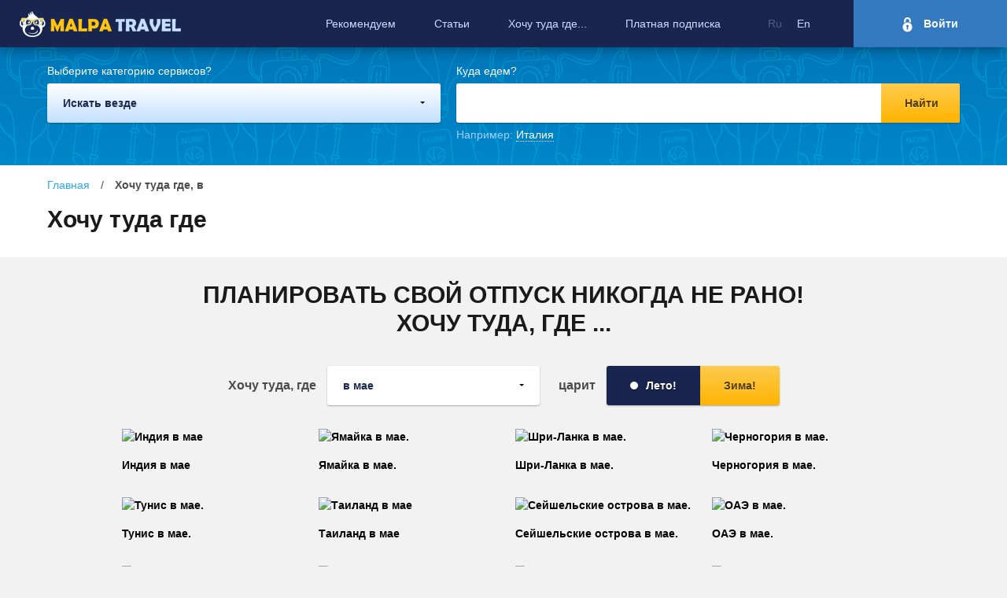

--- FILE ---
content_type: text/html; charset=UTF-8
request_url: http://www.malpatravel.com/khochu-tuda-gde/january/33
body_size: 51427
content:
<!doctype html>
<html>
<head>
<meta name="viewport" content="width=620">
<meta charset="utf-8">
<meta name="verification" content="749be1428f004b2b6e9a2b2785ff1ed9">
<!--meta name='B-verify' content='9f9bb30a40e32dffaecd6a29a8b78aa4e36c32a7' /-->
<meta name="B-verify" content="00210954eec6689ccc26fea523dce0c6ce8c7e91" />
<meta name="verify-advertiseru" content="8ff68a2945" />
<meta name='webgains-site-verification' content='rig8swkh' />
<meta name='ir-site-verification-token' value='121666297' />
<title>Хочу туда где</title>

<meta property="og:title" content="Malpa TRAVEL">
<meta property="og:type" content="website">
<meta property="og:url" content="http://malpatravel.com">
<meta property="og:image" content="http://malpatravel.com/i/logom.png">
<meta property="og:description " content="Все сервисы бронирования отелей, авиаперелётов и всех других этапов любого путешествия в одном месте">
<meta property="og:locale" content="ru_RU">
<meta property="og:site_name" content="Malpa TRAVEL">

<meta http-equiv="Content-Type" content="text/html; charset=UTF-8" />
<link href="/bitrix/cache/css/s1/search_v2/page_d46408bfe1a0345277c687b2f42ef9bf/page_d46408bfe1a0345277c687b2f42ef9bf_v1.css?16738045607555" type="text/css"  rel="stylesheet" />
<link href="/bitrix/cache/css/s1/search_v2/template_299ed62e6160a093a21dcb394ac2e2ac/template_299ed62e6160a093a21dcb394ac2e2ac_v1.css?16738045543246" type="text/css"  data-template-style="true" rel="stylesheet" />
<script type="text/javascript">var _ba = _ba || []; _ba.push(["aid", "1aa3f26b5af4f1f4298245f3bf42bb7d"]); _ba.push(["host", "www.malpatravel.com"]); (function() {var ba = document.createElement("script"); ba.type = "text/javascript"; ba.async = true;ba.src = (document.location.protocol == "https:" ? "https://" : "http://") + "bitrix.info/ba.js";var s = document.getElementsByTagName("script")[0];s.parentNode.insertBefore(ba, s);})();</script>


<link href="/css2/reset.css" rel="stylesheet" type="text/css">
<link href="/css2/jquery-ui.css" rel="stylesheet" type="text/css">
<link href="/css2/styles.css" rel="stylesheet" type="text/css">
<link href="/css2/mobile.css" rel="stylesheet" type="text/css">
<script type="text/javascript" src="/js2/jquery.js"></script>
<script type="text/javascript" src="/js2/jquery-ui.js"></script>
<script type="text/javascript" src="/js2/scripts.js"></script>

<script type="text/javascript" src="//s7.addthis.com/js/300/addthis_widget.js#pubid=ra-4f2fe0c53cc8782a"></script>

<!-- Facebook Pixel Code -->
<script>
!function(f,b,e,v,n,t,s){if(f.fbq)return;n=f.fbq=function(){n.callMethod?
n.callMethod.apply(n,arguments):n.queue.push(arguments)};if(!f._fbq)f._fbq=n;
n.push=n;n.loaded=!0;n.version='2.0';n.queue=[];t=b.createElement(e);t.async=!0;
t.src=v;s=b.getElementsByTagName(e)[0];s.parentNode.insertBefore(t,s)}(window,
document,'script','https://connect.facebook.net/en_US/fbevents.js');
fbq('init', '1417502398266072'); // Insert your pixel ID here.
fbq('track', 'PageView');
</script>
<noscript><img height="1" width="1" style="display:none"
src="https://www.facebook.com/tr?id=1417502398266072&ev=PageView&noscript=1"
/></noscript>
<!-- DO NOT MODIFY -->
<!-- End Facebook Pixel Code -->

</head>
<body>
<div class="container">



<header>
	<div class="wrap">
		<a href="/" class="logo"></a>
		<div class="login">
			<a href="#" class="enter"><img src="/i2/enter.png" alt=""> Войти</a>
<div id="login-shadow"></div>
<div id="login-popup">
	<ul id="lp-tabs">
		<li><span><img src="/i2/lp-login.png" alt=""> Вход</span></li>
		<li><span><img src="/i2/lp-reg.png" alt=""> Регистрация</span></li>
	</ul>
	<form action="#" method="post" name="login">
	<input type="hidden" name="do_login" value="Y">
		<label>Адрес электронной почты</label>
		<input type="text" name="LOGIN" value="">
		<label>Пароль</label>
		<input type="password" name="PASSWORD" value="">
		<aside><div class="checkbox"><input type="checkbox" name="SAVE" value="1"></div> Не выходить из аккаунта</aside>
		<button type="submit">Войти</button>
	</form>
	<form action="#" method="post" name="register">
	<input type="hidden" name="do_reg" value="Y">
		<label>Адрес электронной почты</label>
		<input type="text" name="LOGIN" value="">
		<label>Создайте пароль</label>
		<input type="password" name="PASSWORD" value="">
		<aside><div class="checkbox"><input type="checkbox" name="" value="1"></div> Я принимаю <a href="#">пользовательское соглашение</a></aside>
		<button type="submit">Войти</button>
	</form>
	<section>
		<span>или нажмите ниже, чтобы войти в аккаунт</span>
		<a href="#"><img src="/i2/s-yt.png" alt=""></a>
		<a href="#"><img src="/i2/s-vk.png" alt=""></a>
		<a href="#"><img src="/i2/s-fb.png" alt=""></a>
		<a href="#"><img src="/i2/s-tw.png" alt=""></a>
	</section>
				<p>Нажимая кнопку «Войти», вы подтверждаете, что ознакомлены и согласны с условиями <a href="#">Соглашения о пользовании сайтом</a> и согласны на <a href="#">обработку персональных данных</a></p>
</div>
		</div>
		<div class="lang">
			<span>Ru</span>
			<a href="/eng/">En</a>
		</div>
		<a href="#" id="menu-button"><i></i><i></i><i></i></a>
		<nav>
			

	<a href="/segodnya-rekomenduem/">Рекомендуем</a>
	<a href="/novosti/">Cтатьи</a>
	<a href="/khochu-tuda-gde/">Хочу туда где...</a>
	<a href="/cash-back/">Платная подписка</a>

			<i></i>
		</nav>
	</div>
</header>

<form action="/poisk-servisov/" method="get" name="top-search" class="top-serv-search">
	<div class="wrap">
		<aside>
			<label>Выберите категорию сервисов?</label>
			<div class="select">
				<span><img src="/i2/ico-c01.png">Все сервисы мира</span>
				<input name="SECTION_ID" value="0" type="text">
				<div>
					<a href="0"><img src="/i2/ico-c01.png">Искать везде</a>
					<a href="32"><img src="/i2/ico-c32.png"> Авиаперелеты</a><a href="33"><img src="/i2/ico-c33.png"> Автобусы</a><a href="34"><img src="/i2/ico-c34.png"> Поезда</a><a href="35"><img src="/i2/ico-c35.png"> Апартаменты и дома</a><a href="36"><img src="/i2/ico-c36.png"> Отели и Хостелы</a><a href="205"><img src="/i2/ico-c205.png"> Экскурсии</a><a href="461"><img src="/i2/ico-c461.png"> Такси и трансферы</a><a href="208"><img src="/i2/ico-c208.png"> Аренда авто</a><a href="209"><img src="/i2/ico-c209.png"> Страхование онлайн</a><a href="211"><img src="/i2/ico-c211.png"> Круизы</a><a href="213"><img src="/i2/ico-c213.png"> Туры от операторов</a>				</div>
			</div>
		</aside>
		<aside>
			<label>Куда едем?</label>
			<input name="COUNTRY" value="" type="text">
			<button type="submit">Найти</button>
			<div>Например: <a href="#">Италия</a></div>
		</aside>
	</div>
</form>
<script>
var countries=[
	"Австралия","Австрия","Азербайджан","Албания","Алжир","Ангола","Андорра","Антигуа и Барбуда","Аргентина","Армения","Аруба","Багамы","Бангладеш","Барбадос","Бахрейн ","Беларусь","Белиз","Бельгия","Бенин","Болгария","Боливия","Босния и Герцеговина","Ботсвана","Бразилия","Бруней","Буркина-Фасо","Бурунди","Бутан","Вануату","Великобритания","Венгрия","Венесуэла","Виргинские Острова","Восточный Тимор","Вьетнам ","Габон","Гаити","Гайана","Гамбия","Гана","Гваделупа","Гватемала","Гвинея","Гвинея-Бисау","Германия","Гондурас","Гонконг","Гренада","Греция","Грузия","Гуам","Дания","Демократическая Респблика Конго","Джибути","Доминика","Доминикана","Египет","Замбия","Зимбабве","Израиль ","Индия","Индонезия","Иордания","Иран","Ирландия ","Исландия","Испания","Италия","Йемен","Кабо-Верде","Казахстан","Каймановы острова","Камбоджа","Камерун","Канада","Катар","Кения","Кипр","Кирибати","Китай","Колумбия","Коморские о-ва.","Конго","Косово","Коста-Рика","Кот-д’Ивуар","Куба","Кувейт","Кыргызстан ","Кюрасао","Лаос","Латвия","Лесото","Либерия","Ливан","Ливия","Литва","Лихтенштейн","Люксембург","Маврикий","Мавритания","Мадагаскар","Македония","Малави","Малайзия","Мали","Мальдивы","Мальта ","Марокко","Мартини́ка","Мексика","Микронезия","Мозамбик","Молдова","Монако","Монголия ","Мьянма","Намибия","Науру","Непал","Нигер","Нигерия","Нидерланды","Никарагуа","Ниуэ","Новая Зеландия","Новая Каледония","Норвегия ","ОАЭ","Оман","Пакистан","Палау","Панама","Папуа-Новая Гвинея","Парагвай","Перу","Польша","Португалия ","Пуэрто-Рико ","Реюньон","Россия","Руанда","Румыния","Самоа","Сан-Марино","Саудовская Аравия","Свазиленд","Северные Марианские Острова","Сейшельские Острова","Сен-Мартен","Сенегал","Сент-Люсия","Сербия","Сингапур ","Словакия","Словения","Соломоновы О-ва","Сомали","Судан","Суринам","США","Сьерра-Леоне","Таджикистан ","Таиланд","Таити","Тайвань","Танзания","Теркс и Кайкос","Того","Тонга","Тринидад и Тобаго","Тувалу","Тувалу","Тунис","Турция","Уганда","Узбекистан","Украина","Уругвай","Фарерские острова","Фиджи","Филиппины","Финляндия","Франция","Французская Гвиана","Французская Полинезия","Хорватия","Центрально-Африканская Республика","Чад","Черногория","Чехия","Чили","Швейцария","Швеция","Шри-Ланка","Эквадор","Экваториальная Гвинея","Эль-Сальвадор","Эритрея","Эстония","Эфиопия","ЮАР","Южная Корея","Южный Судан","Ямайка","Япония ","Аделаида","Балларат","Брисбен","Дарвин","Канберра","Мельбурн","Ньюкасл","Перт","Сидней","Хобарт","Вена","Грац","Зальцбург","Инсбрук","Клагенфурт","Линц","Агдам","Баку","Гянджа","Джульфа","Куба","Ленкорань","Мингечаур","Нахичевань","Ордубад","Шеки","Шемаха","Шуша","Гирокастра","Дуррес","Круя","Тирана","Эльбасан","Алжир","Аннаба","Батна","Беджаия","Константина","Оран","Тлемсен","Эш-Шелиф","Лобиту","Луанда","Намибе","Андорра-ла-Велья","Сент-Джонс","Буэнос-Айрес"," Ереван ","Абовян","Гюмри ","Эчмиадзин","Ораньестад","Нассау","Дакка","Читтагонг","Бриджтаун","Манама","Брест","Витебск","Гродно","Минск","Могилев"," Бельмопан","Белиз","Антверпен","Брюгге","Брюссель","Гент","Зебрюгге","Ипр","Левен","Льеж","Мехелен","Монс","Намюр","Остенде","Шарлеруа","Котону","Порто-Ново","Асеновград","Бургас","Варна","Велико-Тырново","Видин","Золотые Пески","Казанлык","Копривштица","Несебыр","Плевен","Пловдив","Русе","Силистра","Сливен","Солнечный Берег","София","Ла-Пас","Сукре","Баня-Лука","Мостар","Сараево","Габороне","Бразилиа","Рио-де-Жанейро","Бандар-Сери-Бегаван","Уагадугу","Бужумбура","Тхимпху","Порт-Вила"," Глазго","Абердин","Бат","Белфаст","Бирмингем","Борнмут","Брадфорд","Брайтон","Бристоль","Виндзор","Гастингс","Гибралтар","Глостер","Гринвич","Данди","Дерби","Джеймстаун","Донкастер","Дувр","Ипсвич","Итон","Йорк","Кардифф","Кембридж","Кентербери","Ковентри","Лестер","Ливерпуль","Лидс","Лондон","Лондондерри","Манчестер","Норидж","Нортхемптон","Ноттингем","Ньюкасл","Оксфорд","Плимут","Саутхемптон","Честер","Шеффилд","Эдинбург","Балатон","Будапешт","Дебрецен","Дьер","Мишкольц","Печ","Сегет","Секешфехервар","Сомбатхей","Татабанья","Шопрон","Эгер","Эстергом","Каракас","Виргинские острова","Дили","Винь","Далат","Куинён","Нячанг","Тханьхоа","Хайфон","Ханой","Хошимин","Хюэ","Ламбарене","Либревиль","Порт-Жантиль"," Порт-о-Пренс","Кап-Аитьен","Джорджтаун","Банджул","Аккра","Бас-Тер","Антигуа","Гватемала","Кесальтенанго","Канкан","Конакри","Фриа","Бисау","Аугсбург","Баден-Баден","Берлин","Бонн","Бранденбург","Бремен","Висбаден","Вольфсбург","Гамбург","Ганновер","Дортмунд","Дрезден","Дюссельдорф","Карлсруэ","Кёльн","Лейпциг","Магдебург","Мемминген ","Мюнхен","Нюрнберг","Потсдам","Франкфурт","Франкфурт-на-Одере","Штутгарт ","Эссен","Тегусигальпа","Гонконг","Сент-Джорджес","Афины","Ираклион (Крит)","Каламата","Керкира (Корфу)","Коринф","Кос","Лариса","Патры","Пирей","Родос","Салоники","Спарта","Ханья (Крит)","Ахалцихе","Батуми","Гагра","Зугдиди","Кутаиси","Мцхета","Новый Афон","Поти","Рустави","Сухуми","Тбилиси","Телави","Хагатна","Биллунн","Копенгаген ","Оденсе","Орхус","Роскилле","Хельсингер","Бома","Браззавиль","Букаву","Лубумбаши","Мбужи-Майи","Джибути","Розо","Санто-Доминго","Сантьяго","Александрия","Асуан","Даманхур","Думьят","Каир","Луксор","Порт-Саид","Суэц","Хелуан","Хургада","Эль-Гиза","Эль-Файюм","Александрия","Ливингстон","Лусака","Гверу","Хараре","Иерусалим","Тель-Авив ","Хайфа","Эйлат ","Агартала","Агра","Аджмер","Аллахабад","Амаравати","Амритсар","Аурангбад","Ахмадабад","Ахмаднагар","Бангалор","Бомбей","Гоа","Дели","Калькутта","Тривандрам","Ченнай","Амбон","Бандунг","Богор","Денпасар","Джакарта","Джаяпура","Джокьякарта","Макасар","Маланг","Медан","Паканбару","Палембанг","Семаранг","Сурабая","Суракарта"," Амман ","Акаба","Абадан","Ардебиль","Дизфуль","Исфахан","Йезд","Казвин","Кашан","Керман","Кум","Мешхед","Решт","Тебриз","Тегеран ","Хамадан","Шираз"," Дублин ","Корк","Лимерик","Шаннон","Рейкьявик","Аликанте","Альбасете","Альмерия","Альхесирас","Бадахоз","База","Барселона","Бильбао","Бургос","Валенсия","Вальядолид","Витория","Гвадалахара","Гран-Канария","Гранада","Жирона","Ибица","Кадис","Картахена","Кордова","Ла-Корунья","Ла-Лагуна","Лас-Пальмас","Леон","Ллорет-де-Мар","Луго","Мадрид","Малага","Мурсия","Овьедо","Пальма-де-Майорка","Памплона","Саламанка","Сан-Себастьян","Санта-Крус-де-Тенерифе","Сантьяго-де-Компостела","Сарагоса","Севилья","Таррагона","Тенерифе","Толедо","Фигерас","Фуертевентура","Херес-де-ла-Фронтера","Агридженто","Алессандрия","Альгеро","Анкона","Ареццо","Ассизи","Бари","Бергамо","Болонья","Бреша","Бриндизи","Венеция ","Верона","Виченца","Генуя","Каррара","Катания","Комо","Кортина-д'Ампеццо","Ливорно","Лукка","Мантуя","Матера","Мессина","Милан","Модена","Неаполь","Новара","Ольбия","Павия","Падуя","Палермо","Парма","Перуджа","Пескара","Пиза","Помпеи","Пьяченца","Равенна","Реджо-ди-Калабрия","Реджо-Нель-Эмилия","Рим","Римини","Салерно","Сан-Ремо","Сардиния","Сиена","Сиракуза","Сорренто","Таранто","Трапани","Триест","Турин","Фаэнца","Феррара","Флоренция","Аден","Сана","Прая","Актау","Актобе","Актюбинск","Алматы","Астана","Атырау","Джамбул","Караганда","Костанай","Лениногорск","Ленинск","Павлодар","Семипалатинск","Туркестан","Уральск","Усть-Каменогорск","Шымкент","Экибастуз","Джорджтаун","Пномпень","Дуала","Яунде","Ванкувер","Виктория","Виннипег","Галифакс","Йеллоунайф","Квебек","Монреаль","Ниагара-Фолс","Оттава","Риджайна","Сент-Джонс","Торонто","Эдмонтон","Доха ","Момбаса","Найроби","Ларнака","Никосия","Пафос","Фамагуста","Южная Тарава (Баирики)","Гонконг","Гуанчжоу","Пекин","Санья","Сиань","Урумчи","Ухань","Чэнду","Шанхай","Богота","Морони","Киншаса","Приштина","Лимон","Сан-Хосе","Абиджан","Ямусукро","Баямо","Гавана ","Камагуэй","Матансас","Ольгин","Пинар-дель-Рио","Санкти-Спиритус","Сантьяго-де-Куба","Сьенфуэгос","Эль-Кувейт","Бишкек","Джалал-Абад","Иссык-Куль","Каракол","Ош","Токмак","Узген","Виллемстад","Вьентьян","Луангпрабанг","Алуксне","Вентспилс","Даугавпилс","Елгава","Рига","Юрмала","Масеру","Монровия","Баальбек","Бейрут","Сайда","Сур","Триполи","Бенгази","Мисурата","Триполи","Вильнюс","Друскининкай","Каунас","Клайпеда","Паланга","Тракай","Шяуляй","Вадуц","Люксембург","Порт-Луи","Нуакшот","Антананариву","Анцирабе","Махадзанга","Туамасина","Битола","Охрид","Скопье","Лилонгве","Джорджтаун","Ипох","Куала-Лумпур","Бамако","Томбукту","Мале","Валетта","Лука","Мальта ","Рабат","Агадир","Касабланка","Марракеш","Мекнес","Рабат","Сале","Сеута","Танжер","Тетуан","Фес","Фор-де-Франс","Агуаскальентес","Акапулько","Актопан","Веракрус","Гвадалахара","Гуанахуато","Дуранго","Ирапуато","Керетаро","Кордова","Куэрнавака","Леон","Масатлан","Матаморос","Мерида","Мехикали","Мехико","Монтеррей","Морелия","Нуэво-Ларедо","Оахака","Пуэбла","Сальтильо","Сан-Луис-Потоси","Сан-Мигель-де-Альенде","Тампико","Тепоцатлан","Тихуана","Толука","Чиуауа","Эрмосильо","Паликир","Иньямбане","Мапуту","Мозамбик","Тете","Бендеры","Кишинев ","Тирасполь","Флорешты","Монако","Монте-Карло","Дархан","Кобдо","Сухэ-Батор","Улан-Батор","Эрдэнэт","Мандалай","Мьей","Нейпьидо","Паган","Пегу","Янгон","Виндхук","Ярен","Катманду","Патан","Зиндер","Ниамей","Абуджа","Бенин-Сити","Зария","Ибадан","Ифе","Кадуна","Лагос","Макурди","Порт-Харкорт","Амерсфорт","Амстердам","Апелдорн","Арнем","Бреда","Гаага","Делфт","Занстад","Лейден","Маастрихт","Мидделбург","Неймеген","Роттердам","Утрехт","Харлем","Эйндховен","Гранада","Леон","Манагуа","Алофи","Веллингтон","Гамильтон","Данидин","Крайстчерч","Окленд","Нумеа","Берген","Мосс","Осло ","Ставангер","Тронхейм","Шиен","Абу-Даби","Дубай","Шарджа ","Маскат","Исламабад","Карачи","Лахор","Мултан","Пешавар","Равалпинди","Суккур","Фейсалабад","Хайдарабад","Нгерулмуд","Колон","Панама","Порт-Морсби","Асунсьон","Лима","Белосток","Бытом","Варшава","Вроцлав","Гданьск","Гдыня","Гнезно","Еленя-Гура","Закопане","Замосць","Зелена-Гура","Иновроцлав","Калиш","Катовице","Колобжег","Краков","Легница","Лешно","Лодзь","Люблин","Ольштын","Освенцим","Познань","Пшемысль","Сопот","Тарнув","Торунь","Ченстохова","Щецин","Брага","Коимбра","Лиссабон ","Порту","Фуншал","Эвора","Аресибо","Понсе","Сан-Хуан","Сен-Дени","Калининград","Краснодар","Москва","Санкт-Петербург","Сочи","Кигали","Адамклиси","Алба-Юлия","Александрия","Бая-Маре","Бухарест ","Галац","Клуж-Напока","Констанца","Крайова","Куртя-де-Арджеш","Мангалия","Пьятра-Нямц","Слобозия","Тыргу-Жиу","Фокшани","Яссы","Апиа","Сан-Марино","Даммам","Дахран","Джидда","Медина","Мекка","Эр-Рияд","Мбабане","Капитолийский холм","Рота","Виктория","Сен-Мартен","Дакар"," Кастри","Белград","Зренянин","Кралево","Лесковац","Ниш","Нови-Сад","Печ","Приштина","Сингапур ","Банска-Бистрица","Братислава","Кошице","Нитра","Копер","Любляна","Марибор","Хониара","Могадишо","Омдурман","Порт-Судан","Хартум","Парамарибо","Акрон","Аллентаун","Алтуна","Альбукерке","Амарилло","Анахайм","Анкоридж","Анн-Арбор","Атланта","Атлантик-Сити","Балтимор","Бирмингем","Бостон","Бриджпорт","Буффало","Вашингтон","Гарден-Гров","Гонолулу","Давенпорт","Даллас","Дейтон","Денвер","Детройт","Джуно","Дулут","Индепенденс","Индианаполис","Камден","Кембридж","Кливленд","Колорадо-Спрингс","Колумбия","Колумбус","Лайма","Лас-Вегас","Лексингтон","Литл-Рок","Лос-Аламос","Лос-Анджелес ","Лоуэлл","Луисвилл","Майами","Мейкон","Мемфис","Милуоки","Миннеаполис","Монтгомери","Нашвилл","Ниагара-Фолс","Новый Орлеан","Нью-Йорк","Нью-Лондон","Нью-Хейвен","Огаста","Оклахома-Сити","Олбани","Олимпия","Омаха","Остин","Питтсбург","Портленд","Провиденс","Ричмонд","Роанок","Роли","Рочестер","Саванна","Сакраменто","Сан-Диего","Сан-Франциско","Сент-Луис","Сент-Питерсберг","Сент-Пол","Сиэтл","Солт-Лейк-Сити","Спокан","Спрингфилд","Таллахаси","Толидо","Топека","Трентон","Тусон","Филадельфия","Финикс","Фэрбэнкс","Хартфорд","Хьюстон ","Хьюстон","Цинциннати","Чарльстон","Чикаго ","Юджин","Фритаун","Душанбе","Истаравшан","Исфара","Канибадам","Куляб ","Пенджикент","Худжанд","Аюттхая","Бангкок","Краби","Паттайя","Пхукет ","Самуи","Чиангмай","Папеэте ","Тайбэй","Аруша","Дар-эс-Салам","Додома","Занзибар","Кигома","Табора","Коберн-Таун","Ломе","Нукуалофа","Порт-оф-Спейн","Фунафути","Фунафути","Кайруан","Монастир","Сус","Тунис","Анкара","Анталья","Стамбул","Джинджа","Кампала","Андижан","Бухара","Гиждуван","Карши","Коканд","Кува","Маргилан","Навои","Наманган","Нукус","Самарканд","Ташкент","Термез","Ургенч","Фергана","Хива","Чуст","Шахрисабз","Днепр","Запорожье","Киев","Львов","Одесса","Харьков","Черновцы","Монтевидео","Торсхавн","Сува","Давао","Илоило","Кесон-Сити","Манила","Лахти","Оулу","Тампере","Турку","Хельсинки","Хяменлинна","Ювяскюля","Авиньон","Альбервиль","Амьен","Ангулем","Анже","Аннеси","Арль","Аррас","Аяччо","Байё","Байонна","Бас-Тер","Безансон","Бельфор","Бове","Бон","Бордо","Брест","Бурж","Венсен","Верден","Версаль","Гавр","Гренобль","Дижон","Дюнкерк","Кале","Кан","Канн","Каркасон","Клермон-Ферран","Кольмар","Компьень","Ла-Рошель","Лилль","Лимож","Лион","Марсель","Мец","Монпелье","Нант","Ним","Ницца","Орлеан","Париж","Перпиньян","Пуатье","Реймс","Рен","Руан","Севр","Седан","Сен-Дени","Сен-Кантен","Страсбург","Труа","Тулон","Тулуза","Тур","Фонтенбло","Шалон-ан-Шампань","Шамбери","Шамони","Шартр","Экс-ан-Прованс","Кайенна","Папеэте","Дубровник","Загреб","Задар","Пула","Риека","Сплит","Трогир","Шибеник","Банги","Нджамена","Бар","Подгорица","Тиват","Брно","Карловы Вары ","Марианске-Лазне","Млада-Болеслав","Оломоуц","Острава","Пардубице","Пльзень","Прага","Табор","Хеб","Ческе-Будеевице","Яблонец","Сантьяго","Базель","Берн","Давос","Женева","Лозанна","Локарно","Лугано","Люцерн","Невшатель","Санкт-Галлен","Фрибур","Цюрих","Бурос","Вестерос","Гётеборг","Евле","Йенчепинг","Кальмар","Карлстад","Карльскруна","Кируна","Линчёпинг","Лунд","Малмё","Стокгольм","Упсала","Хельсингборг","Эребру","Эскильстуна","Джафна","Канди","Коломбо ","Полоннарува","Тринкомали","Кито","Сан-Сальвадор","Вильянди","Кохтла-Ярве","Курессааре","Нарва","Пярну","Таллинн","Тарту","Кейптаун","Инчхон","Пусан","Сеул ","Тэджон","Кингстон","Акаси","Амагасаки","Аомори","Беппу","Вакаяма","Ибараки","Иваки","Йокосука","Йокохама","Кавагоэ","Кавагути","Кавасаки","Кагосима","Камакура","Канадзава","Кацута","Киото","Китакюсю","Кобе","Кофу","Кусиро","Матида","Миядзаки","Мияконодзе","Нагано","Нагасаки","Нагоя","Нара","Наха","Никко","Окаяма","Осака","Сакаи","Саппоро","Симидзу","Такамацу","Тиба","Тоета","Токио ","Тоттори","Фукуока","Хамамацу","Хиросима"]
</script>

<div class="path"><div class="wrap"><a href="/">Главная</a> <span></span> <strong>Хочу туда где, в</strong></div></div><div class="global-title"><h1>Хочу туда где</h1></div>


<div class="block want">
	<div class="wrap">
		<h2>планировать свой отпуск никогда не рано! <br> Хочу туда, где ...</h2>
		<form action="#" method="post" name="want">
			<label>Хочу туда, где</label>
			<div class="select">
				<span>в январе</span>
				<input name="1" type="text" value="0">
				<div>
																			<a href="151" class="summer">в январе</a>
										<a href="152" class="winter">в январе</a>
																			<a href="153" class="summer">в феврале</a>
										<a href="154" class="winter">в феврале</a>
																			<a href="155" class="summer">в марте</a>
										<a href="156" class="winter">в марте</a>
																			<a href="158" class="summer">в апреле</a>
										<a href="157" class="winter">в апреле</a>
																			<a href="67" class="summer click">в мае</a>
										<a href="68" class="winter">в мае</a>
																			<a href="65" class="summer">в июне</a>
										<a href="66" class="winter">в июне</a>
																			<a href="159" class="summer">в июле</a>
										<a href="160" class="winter">в июле</a>
																			<a href="161" class="summer">в августе</a>
										<a href="162" class="winter">в августе</a>
																			<a href="163" class="summer">в сентябре</a>
										<a href="164" class="winter">в сентябре</a>
																			<a href="165" class="summer">в октябре</a>
										<a href="166" class="winter">в октябре</a>
																			<a href="167" class="summer">в ноябре</a>
										<a href="168" class="winter">в ноябре</a>
																			<a href="169" class="summer">в декабре</a>
										<a href="170" class="winter">в декабре</a>
								</div>
			</div>
			<label>царит</label>
			<aside><label><input name="season" type="radio" value="2">Лето!</label><label><input name="season" type="radio" value="1">Зима!</label></aside>
		</form>
		<ul>
		</ul>
		<a href="#">Показать ещё</a>
	</div>
</div>

<div id="r-slider">
	<div class="wrap">
		<ul>
							<li>
<!--				<img src="/i2/no-avatar.jpg" alt=""> -->
				<aside>Олег Каланда о <a href="/oteli-i-khostely/24576.html">EHOTEL®</a></aside>
				<div>
					<img src="/i2/rs1.png" alt=""><img src="/i2/rs1.png" alt=""><img src="/i2/rs1.png" alt=""><img src="/i2/rs1.png" alt=""><img src="/i2/rs1.png" alt="">					<span>Отлично!</span>
				</div>
				<p>Очень хороший сервис и общение. <br />
На данный момент через портал я сделал чуть более 10 отелей, и все прошло гладко. Выбор отелей прост, наиболее важная информация отображается четко &#40;возможно, время для завтрака может быть дополнено&#41;. <br />
К сожалению, мой последний заказ сделал ошибку, поэтому я обратился за советом в горячую линию. Горячая линия была немедленно доступна, и дружелюбный персонал был непосредственнен, и к моему удовлетворению мои проблемы начал решать . Через час мне сообщили о предпринятых шагах и предложили сделать последующие шаги. <br />
В целом, я очень доволен порталом и буду рекомендовать его.</p>
			</li>
							<li>
<!--				<img src="/i2/no-avatar.jpg" alt=""> -->
				<aside>Roman о <a href="/avtobusy/4325.html">Busbud</a></aside>
				<div>
					<img src="/i2/rs1.png" alt=""><img src="/i2/rs1.png" alt=""><img src="/i2/rs1.png" alt=""><img src="/i2/rs1.png" alt=""><img src="/i2/rs1.png" alt="">					<span>Отлично!</span>
				</div>
				<p>Я пару раз пользовался Busbud в Южной Америке, и сервис работает очень хорошо. Получил мой билет очень быстро. Никаких проблем. Я надеюсь, что они будут расширять маршруты &#40;как Carretera Austral в Чили&#41; в ближайшем будущем.</p>
			</li>
							<li>
<!--				<img src="/i2/no-avatar.jpg" alt=""> -->
				<aside>Roman о <a href="/avtobusy/4325.html">Busbud</a></aside>
				<div>
					<img src="/i2/rs1.png" alt=""><img src="/i2/rs1.png" alt=""><img src="/i2/rs1.png" alt=""><img src="/i2/rs1.png" alt=""><img src="/i2/rs1.png" alt="">					<span>Отлично!</span>
				</div>
				<p>Легко и приятно. Я пару раз пользовался Busbud в Южной Америке, и сервис работает очень хорошо. Получил мой билет очень быстро. Никаких проблем. Я надеюсь, что они будут расширять маршруты &#40;как Carretera Austral в Чили&#41; в ближайшем будущем.</p>
			</li>
							<li>
<!--				<img src="/i2/no-avatar.jpg" alt=""> -->
				<aside>sergey о <a href="/strakhovanie-onlayn/1945.html">Worldwideinsure</a></aside>
				<div>
					<img src="/i2/rs1.png" alt=""><img src="/i2/rs1.png" alt=""><img src="/i2/rs1.png" alt=""><img src="/i2/rs1.png" alt=""><img src="/i2/rs1.png" alt="">					<span>Отлично!</span>
				</div>
				<p>У меня долгая и сложная история болезни. Worldwide&nbsp;&nbsp;рассматрел мои условия положительно и не навязывал непомерных сборов из-за них. В результате я смог получить доступ к ежегодному страхованию путешествий, что очень много для меня&nbsp;&nbsp;значит.</p>
			</li>
							<li>
<!--				<img src="/i2/no-avatar.jpg" alt=""> -->
				<aside>Александра о <a href="/aviaperelety/4285.html">kiwi.com</a></aside>
				<div>
					<img src="/i2/rs1.png" alt=""><img src="/i2/rs1.png" alt=""><img src="/i2/rs1.png" alt=""><img src="/i2/rs1.png" alt=""><img src="/i2/rs1.png" alt="">					<span>Отлично!</span>
				</div>
				<p>Я позвонила с вопросом, касающимся бронирования. Патрик был самым полезным источником ответов на любой вопрос, который у меня был. Прекрасно&#41;</p>
			</li>
							<li>
<!--				<img src="/i2/no-avatar.jpg" alt=""> -->
				<aside>Роман о <a href="/kruizy/1859.html">Costa</a></aside>
				<div>
					<img src="/i2/rs1.png" alt=""><img src="/i2/rs1.png" alt=""><img src="/i2/rs1.png" alt=""><img src="/i2/rs1.png" alt=""><img src="/i2/rs1.png" alt="">					<span>Отлично!</span>
				</div>
				<p>Мы провели девять дней на Costa Mediterranea, начиная с Бремерхафена через Амстердам, главным образом в Норвегии, - наш первый круиз. Мы заказали внутреннюю кабину, которая была круто оборудована. это было лучше, чем мы предполагали.Компания продвигает «итальянское чутье». Это программа: еда итальянская для международной аудитории. Поэтому некоторые поездки были только на английском. Для нас это не проблема, для путешественников с небольшим знанием английского языка это может быть недостатком.</p>
			</li>
							<li>
<!--				<img src="/i2/no-avatar.jpg" alt=""> -->
				<aside>Сергей о <a href="/kruizy/4254.html">DREAMLINES</a></aside>
				<div>
					<img src="/i2/rs1.png" alt=""><img src="/i2/rs1.png" alt=""><img src="/i2/rs1.png" alt=""><img src="/i2/rs1.png" alt=""><img src="/i2/rs1.png" alt="">					<span>Отлично!</span>
				</div>
				<p>Очень компетентный и отзывчивый персонал. </p>
			</li>
							<li>
<!--				<img src="/i2/no-avatar.jpg" alt=""> -->
				<aside>Антон о <a href="/kruizy/4254.html">DREAMLINES</a></aside>
				<div>
					<img src="/i2/rs1.png" alt=""><img src="/i2/rs1.png" alt=""><img src="/i2/rs1.png" alt=""><img src="/i2/rs1.png" alt=""><img src="/i2/rs1.png" alt="">					<span>Отлично!</span>
				</div>
				<p>Мой запрос на бронирование был понят блестяще по сравнению с тремя другими запросами на другие сайты. Опреатор был по-настоящему понял, чего я хотел. Из-за того, как я с ним поговорил, я продолжил бронировать и оплачивать депозит для наших 6 человек.</p>
			</li>
							<li>
<!--				<img src="/i2/no-avatar.jpg" alt=""> -->
				<aside>Игорь о <a href="/kruizy/5011.html">Ferries.co.uk</a></aside>
				<div>
					<img src="/i2/rs1.png" alt=""><img src="/i2/rs1.png" alt=""><img src="/i2/rs1.png" alt=""><img src="/i2/rs1.png" alt=""><img src="/i2/rs1.png" alt="">					<span>Отлично!</span>
				</div>
				<p>Персонал очень внимателен. Сообщения об опасности всегда понятны . Хорошие удобства и очень чистые каюты. капитан волновался о маленьких детях, бродящих по верхней палубе без родителей. Приятно путешествовать и&nbsp;&nbsp;пользоваться паромом.</p>
			</li>
							<li>
<!--				<img src="/i2/no-avatar.jpg" alt=""> -->
				<aside>миша о <a href="/avtobusy/5163.html">Flixbus</a></aside>
				<div>
					<img src="/i2/rs1.png" alt=""><img src="/i2/rs1.png" alt=""><img src="/i2/rs1.png" alt=""><img src="/i2/rs1.png" alt=""><img src="/i2/rs1.png" alt="">					<span>Отлично!</span>
				</div>
				<p>Отличный сервис позволяет любому совершать дешевые поездки с отличным качеством, например, поездка, которую я делаю из Праги в Дрезден, Лейпциг и Берлин, будет стоить дешево</p>
			</li>
							<li>
<!--				<img src="/i2/no-avatar.jpg" alt=""> -->
				<aside>Иван Петрович о <a href="/kruizy/1859.html">Costa</a></aside>
				<div>
					<img src="/i2/rs1.png" alt=""><img src="/i2/rs1.png" alt=""><img src="/i2/rs1.png" alt=""><img src="/i2/rs1.png" alt=""><img src="/i2/rs1.png" alt="">					<span>Отлично!</span>
				</div>
				<p>Как и большинство людей в Великобритании, я привык к довольно плохому сервису во всем - нам, русским, всё не нравится!&#41;&#41; Коста - мое исключение. Продукты восхитительные &#40;лучшие в шоу&#41;, персонал отличный, эффективный и приятный. Особенно впечатлен Tithebarn Liverpool и персоналом.</p>
			</li>
							<li>
<!--				<img src="/i2/no-avatar.jpg" alt=""> -->
				<aside>Татьяна о <a href="/tury-ot-operatorov/5734.html">TourRadar</a></aside>
				<div>
					<img src="/i2/rs1.png" alt=""><img src="/i2/rs1.png" alt=""><img src="/i2/rs1.png" alt=""><img src="/i2/rs1.png" alt=""><img src="/i2/rs1.png" alt="">					<span>Отлично!</span>
				</div>
				<p>хороший сервис</p>
			</li>
				</ul>
	</div>
	<div id="rs-left"></div>
	<div id="rs-right"></div>
</div>
<div class="cashback">
	<div class="wrap">
	<div>
	 ПЛАТНАЯ ПОДПИСКА ЗА ПОДБОР ПУТЕШЕСТВИЙ
</div>
<ul>
	<li><img src="/i2/cbs01.png" alt=""> Трансферы</li>
	<li><img src="/i2/cbs02.png" alt=""> Круизы</li>
	<li><img src="/i2/cbs03.png" alt=""> Автобус</li>
	<li><img src="/i2/cbs04.png" alt=""> Поезда</li>
	<li><img src="/i2/cbs05.png" alt=""> Авиабилеты</li>
</ul>
<section>платная подписка включает подбор 4-х путешествий в год <strong>за 25€</strong> от профессионалов туризма и создателей портала!</section> <a href="/cash-back/" class="button">Узнать подробнее</a> <!--<span>* При бесплатной подписки — <strong>возврат до 50% комиссии</strong></span>-->	</div>
</div>
<div class="main-text wrap">
	<p>
	Друзья-путешественники! Рады представить вам наше детище – портал, на котором мы собрали и продолжаем собирать, описывать, структурировать и «фильтровать» в соответствии с вашими запросами все мировые сервисы бронирования, необходимые для каждого этапа планирования путешествия. Зачем мы это делаем?
</p>
<p>
	В нашей команде есть бывалые путешественники-любители и профессионалы, работающие в туризме уже 10 лет. Мы знаем, что не существует единого «волшебного» сайта-агрегатора, который моментально выдаст самый дешевый из всех возможных вариантов и подскажет, как выгодней ехать в выбранном направлении - самостоятельно или пакетным туром. Мы понимаем, что даже опытный путешественник вынужден часами блуждать по просторам сети в поисках походящих ресурсов бронирования отелей, авиаперелетов, автобусов, поездов и т.д., сравнивать варианты и цены и только после этого делать свой выбор.
</p>
<p>
	Мы не изобрели велосипед и не разработали этот самый «волшебный» сайт. Но мы проделали большую работу и создали крайне необходимый портал для наших собственных и ваших путешествий: мы объединили всевозможные сервисы бронирования индивидуальных и групповых путешествий, собрали их в одном месте, разбили на категории и описали, используя свой опыт и знания. Каждому из нас по-прежнему понадобится время для поиска и создания своего путешествия, но сейчас нет необходимости блуждать в сети - все сервисы бронирования есть на нашей Малпе.
</p>
<p>
	Открывайте, вникайте, сравнивайте цены, ищите и находите свой оптимальный вариант бронирования отдыха - мы сделали все необходимое, чтобы этот процесс был максимально удобным, а предлагаемая нами информация - максимально полной и максимально компетентной.
</p></div>


<footer>
	<div class="wrap">
		<div class="bottom-links">
			

	<a href="/about/">О проекте</a>
	<a href="/mission/">Наша миссия</a>
	<a href="/help/">Помощь</a>
	<a href="/rules.pdf">Соглашение</a>
	<a href="/advertizing/">Рекламодателям</a>
	<a href="/cash-back/">Платная подписка</a>

		</div>


		<div class="socials">
			<a href="https://www.facebook.com/malpatravel/" target="_blank"><img src="/i2/soc2-fb.png" alt=""></a>
<a href="https://www.instagram.com/malpatravel/" target="_blank"><img src="/i2/soc2-ig.png" alt=""></a>
<a href="https://new.vk.com/malpatravel" target="_blank"><img src="/i2/soc2-vk.png" alt=""></a>
<a href="https://twitter.com/MalpaTravel" target="_blank"><img src="/i2/soc2-tw.png" alt=""></a>
<a href="https://telegram.me/malpatravel" target="_blank"><img src="/i2/soc2-tg.png" alt=""></a>
<a href="https://www.youtube.com/channel/UCkACuqFzzhpcV0zJBq6aqKw" target="_blank"><img src="/i2/soc2-yt.png" alt=""></a>		</div>


		<div class="wrap">
			&copy; 2026 Malpa Travel
			<aside>
			При полном или частичном использовании материалов сайта прямая индексируемая гиперссылка на <a href="http://www.malpatravel.com">www.malpatravel.com</a> обязательна.<br>
			</aside>
		</div>
	</div>
</footer>



</div>
<script>
  (function(i,s,o,g,r,a,m){i['GoogleAnalyticsObject']=r;i[r]=i[r]||function(){
  (i[r].q=i[r].q||[]).push(arguments)},i[r].l=1*new Date();a=s.createElement(o),
  m=s.getElementsByTagName(o)[0];a.async=1;a.src=g;m.parentNode.insertBefore(a,m)
  })(window,document,'script','https://www.google-analytics.com/analytics.js','ga');

  ga('create', 'UA-81746639-1', 'auto');
  ga('send', 'pageview');

</script>

<!-- Yandex.Metrika counter -->
<script type="text/javascript" >
   (function(m,e,t,r,i,k,a){m[i]=m[i]||function(){(m[i].a=m[i].a||[]).push(arguments)};
   m[i].l=1*new Date();k=e.createElement(t),a=e.getElementsByTagName(t)[0],k.async=1,k.src=r,a.parentNode.insertBefore(k,a)})
   (window, document, "script", "https://mc.yandex.ru/metrika/tag.js", "ym");

   ym(38813225, "init", {
        clickmap:true,
        trackLinks:true,
        accurateTrackBounce:true,
        webvisor:true
   });
</script>
<noscript><div><img src="https://mc.yandex.ru/watch/38813225" style="position:absolute; left:-9999px;" alt="" /></div></noscript>
<!-- /Yandex.Metrika counter -->

<script src="//www.anrdoezrs.net/am/8088683/impressions/page/am.js"></script>

<script type="text/javascript">(window.Image ? (new Image()) : document.createElement('img')).src = location.protocol + '//vk.com/rtrg?r=xdfby4sNR6X4ITaGl/c44w3ICZ9jYNhnbQy9SAdR2KsfW4gcnSbCkGu2Dvri1CKWr/PKe2SHCMZNV2CRNkpgRM9sC55uxY6VjtmzBbcsLoiHPcWAapYrc6*lyDkOZmlbZFK7lnwDeTyP*/Bvwrx3bw/53wLt*GSYFW/7Mcdoe4Q-&pixel_id=1000081239';</script>
<script>(function(w,d,s,l,i){w[l]=w[l]||[];w[l].push({'gtm.start':new Date().getTime(),event:'gtm.js'});var f=d.getElementsByTagName(s)[0],j=d.createElement(s),dl=l!='dataLayer'?'&l='+l:'';j.async=true;j.src='https://www.googletagmanager.com/gtm.js?id='+i+dl;f.parentNode.insertBefore(j,f);})(window,document,'script','dataLayer','GTM-5Q84VW3P');</script><script>(function(w,d,s,l,i){w[l]=w[l]||[];w[l].push({'gtm.start':new Date().getTime(),event:'gtm.js'});var f=d.getElementsByTagName(s)[0],j=d.createElement(s),dl=l!='dataLayer'?'&l='+l:'';j.async=true;j.src='https://www.googletagmanager.com/gtm.js?id='+i+dl;f.parentNode.insertBefore(j,f);})(window,document,'script','dataLayer','GTM-5Q84VW3P');</script></body>
</html>


--- FILE ---
content_type: text/html; charset=UTF-8
request_url: http://www.malpatravel.com/ajax_want.php
body_size: 5421
content:
			<li><a href="/khochu-tuda-gde/may/summer-5/5indiya.html"><img src="/upload/resize_cache/iblock/6c1/220_160_2/6c1595d9301395c5ab4085713ca5d909.jpg" alt="Индия в мае"> Индия в мае</a></li>
		<li><a href="/khochu-tuda-gde/may/summer-5/yamayka-v-mae.html"><img src="/upload/resize_cache/iblock/c0d/220_160_2/c0d9afe6a355fda330c9a753a9df7da6.jpg" alt="Ямайка в мае."> Ямайка в мае.</a></li>
		<li><a href="/khochu-tuda-gde/may/summer-5/shri-lanka-v-mae.html"><img src="/upload/resize_cache/iblock/70b/220_160_2/70ba58a0f92f80b4a1997b7419179199.jpg" alt="Шри-Ланка в мае."> Шри-Ланка в мае.</a></li>
		<li><a href="/khochu-tuda-gde/may/summer-5/chernogoriya-v-mae.html"><img src="/upload/resize_cache/iblock/886/220_160_2/886c20dd58e3fc55c140fdc1f07dc5f5.jpg" alt="Черногория в мае."> Черногория в мае.</a></li>
		<li><a href="/khochu-tuda-gde/may/summer-5/tunis-v-mae.html"><img src="/upload/resize_cache/iblock/4e3/220_160_2/4e3216397ef25c2f6e2ed85c93ea2232.jpg" alt="Тунис в мае."> Тунис в мае.</a></li>
		<li><a href="/khochu-tuda-gde/may/summer-5/tailand-v-mae.html"><img src="/upload/resize_cache/iblock/d1c/220_160_2/d1cd898ad4ddee081d46c31b6cf6739f.jpg" alt="Таиланд в мае"> Таиланд в мае</a></li>
		<li><a href="/khochu-tuda-gde/may/summer-5/seyshelskie-ostrova-v-mae.html"><img src="/upload/resize_cache/iblock/460/220_160_2/4605baee98ad500ee8273eeac3a1879d.jpg" alt="Сейшельские острова в мае."> Сейшельские острова в мае.</a></li>
		<li><a href="/khochu-tuda-gde/may/summer-5/oae-v-mae.html"><img src="/upload/resize_cache/iblock/136/220_160_2/136a704d135c154032cdd74d0fb82b55.jpg" alt="ОАЭ в мае."> ОАЭ в мае.</a></li>
		<li><a href="/khochu-tuda-gde/may/summer-5/meksika-v-mae.html"><img src="/upload/resize_cache/iblock/2e7/220_160_2/2e74741a90cb60ee13397217fdcff84e.jpg" alt="Мексика в мае."> Мексика в мае.</a></li>
		<li><a href="/khochu-tuda-gde/may/summer-5/maldivy-v-mae.html"><img src="/upload/resize_cache/iblock/131/220_160_2/131370ac071596710b8eac06714b340c.jpg" alt="Мальдивы в мае."> Мальдивы в мае.</a></li>
		<li><a href="/khochu-tuda-gde/may/summer-5/malayziya-v-mae.html"><img src="/upload/resize_cache/iblock/8aa/220_160_2/8aac71d2d627de4b35ef67f92dce7e1a.jpg" alt="Малайзия в мае."> Малайзия в мае.</a></li>
		<li><a href="/khochu-tuda-gde/may/summer-5/mavrikiy-v-mae.html"><img src="/upload/resize_cache/iblock/e22/220_160_2/e221665ce50ddfa170a5ed1d2a317199.jpg" alt="Маврикий в мае."> Маврикий в мае.</a></li>
		<li><a href="/khochu-tuda-gde/may/summer-5/kuba-v-mae.html"><img src="/upload/resize_cache/iblock/4d9/220_160_2/4d954c5c4434bd0d2c99b1b976a35a90.jpg" alt="Куба в мае."> Куба в мае.</a></li>
		<li><a href="/khochu-tuda-gde/may/summer-5/kosta-rika-v-mae.html"><img src="/upload/resize_cache/iblock/653/220_160_2/653c04631bfcaa9f68d2381c15b4371b.jpg" alt="Коста-Рика в мае."> Коста-Рика в мае.</a></li>
		<li><a href="/khochu-tuda-gde/may/summer-5/kipr-v-mae.html"><img src="/upload/resize_cache/iblock/e75/220_160_2/e753fa3042aca2a4127c66f1ea19e015.jpg" alt="Кипр в мае."> Кипр в мае.</a></li>
		<li><a href="/khochu-tuda-gde/may/summer-5/italiya-v-mae.html"><img src="/upload/resize_cache/iblock/727/220_160_2/72791fd9811d4819daaf8ec3f8dbb4de.jpg" alt="Италия в мае."> Италия в мае.</a></li>
		<li><a href="/khochu-tuda-gde/may/summer-5/iordaniya-v-mae.html"><img src="/upload/resize_cache/iblock/373/220_160_2/3731df2fbd5363332b0e3271229917eb.jpg" alt="Иордания в мае."> Иордания в мае.</a></li>
		<li><a href="/khochu-tuda-gde/may/summer-5/indoneziya-v-mae.html"><img src="/upload/resize_cache/iblock/dc9/220_160_2/dc9f1ecda46c02f8aa75c7e086687119.jpg" alt="Индонезия в мае."> Индонезия в мае.</a></li>
		<li><a href="/khochu-tuda-gde/may/summer-5/izrail-v-mae.html"><img src="/upload/resize_cache/iblock/5fe/220_160_2/5fe9d0131ae599ee5e3739b8b86e74f6.jpg" alt="Израиль в мае."> Израиль в мае.</a></li>
		<li><a href="/khochu-tuda-gde/may/summer-5/egipet-v-mae.html"><img src="/upload/resize_cache/iblock/5d2/220_160_2/5d211c1f61ed709589c874cd935b9073.jpg" alt="Египет в мае."> Египет в мае.</a></li>
		<li><a href="/khochu-tuda-gde/may/summer-5/dominikana-v-mae.html"><img src="/upload/resize_cache/iblock/d9b/220_160_2/d9bfc331631a2597b84a762f7a0cc4c6.jpg" alt="Доминикана в мае."> Доминикана в мае.</a></li>
		<li><a href="/khochu-tuda-gde/may/summer-5/gretsiya-v-mae.html"><img src="/upload/resize_cache/iblock/48a/220_160_2/48a4bfc4cd79b40c0423202e0aad6d83.jpg" alt="Греция в мае."> Греция в мае.</a></li>
		<li><a href="/khochu-tuda-gde/may/summer-5/braziliya-v-mae.html"><img src="/upload/resize_cache/iblock/ad0/220_160_2/ad0a0daab7dd22709b617f257c93a474.jpg" alt="Бразилия в мае."> Бразилия в мае.</a></li>
		<li><a href="/khochu-tuda-gde/may/summer-5/vetnam-v-mae.html"><img src="/upload/resize_cache/iblock/b3f/220_160_2/b3fee3702387cb42b6422679ddef9853.jpg" alt="Вьетнам в мае."> Вьетнам в мае.</a></li>
	

--- FILE ---
content_type: text/css
request_url: http://www.malpatravel.com/css2/reset.css
body_size: 4325
content:
* {padding:0;border:0;margin:0;box-sizing:border-box;}
html, body {height:100%;}
body {font:14px/1.5 arial,sans-serif;color:#4c4c4c;background:#f2f2f2;}
table {border-collapse:collapse;}
td {vertical-align:top;}
p {margin:1em 0;}
a {color:#26a9ff;text-decoration:none;transition:all .2s ease 0s;}
a:hover {color:#18254f;}
ul {list-style:none;}
ul li {}
h1, h2, h3, h4, h5, h6, .title {font:bold 30px/1.2 arial,sans-serif;color:#1a1a1a;margin:0 0 1.2em;}
h1 {}
h2 {}
h3 {}
h4 {}
h5 {}
h6 {}
input, select, textarea {
	display:block;
	width:270px;
	height:50px;
	padding:0 20px;
	font:bold 14px/1.2 arial,sans-serif;
	color:#182a4d;
	background: #fff;
	border-radius: 3px;
	box-shadow: 0 1px 2px rgba(0,0,0,.3);
	margin: 0 0 20px;
}
input::-moz-placeholder, select::-moz-placeholder, textarea::-moz-placeholder {
	font-weight: normal;
	font-style: italic;
	color: #777;
}
input::-webkit-input-placeholder, select::-webkit-input-placeholder, textarea::-webkit-input-placeholder {
	font-weight: normal;
	font-style: italic;
	color: #777;
}
.select {
	width:270px;
	height:50px;
	font:bold 14px/1.2 arial,sans-serif;
	color:#182a4d!important;
	text-align:left;
	position:relative;
	background: #fff;
	border-radius: 3px;
	box-shadow: 0 1px 2px rgba(0,0,0,.3);
	cursor:pointer;
	margin: 0 0 20px;
}
.select:after {
	content:"";
	display:block;
	width:0;
	height:0;
	border:3px solid transparent;
	border-top-color: #000;
	position:absolute;
	top:45%;
	right:20px;
}
.select.sel_opened {
	z-index:300;
}
.select span {
	display:block;
	position:absolute;
	top:0;
	left:20px;
	right:40px;
	overflow:hidden;
	line-height:50px;
	white-space:nowrap;
}
.select span img {
	position: absolute;
	top: 12px;
	right: 10px;
}
.select input {
	display:none!important;
}
.select div {
	position:absolute;
	top:50px;
	left:0;
/*	width:270px;*/
	width:100%;
	max-height:300px;
	overflow:auto;
	background:#fff;
	border-radius: 3px;
	box-shadow:2px 2px 6px rgba(0,0,0,.5);
	display:none;
}
.select.sel_opened div {
	display:block;
}
.select div a {
	display:block;
	padding:5px 20px;
	color:#000;
}
.select div a img {
	vertical-align: middle;
	max-height: 20px;
	margin: -2px 10px 0 0;
}
.select div a:hover {
	text-decoration:none;
	background:#f2f2f2;
}
#sel-shadow {
	width:100%;
	height:100%;
	background:#fff;
	position:fixed;
	top:0;
	left:0;
	opacity:.01;
	z-index:290;
}
input:hover, select:hover, textarea:hover {}
input:focus, select:focus, textarea:focus {}
input {}
select {cursor:pointer;}
textarea {overflow:auto;}
input[type=radio], input[type=checkbox] {background:none;border:0;padding:0;margin:0;width:auto!important;height:auto!important;cursor:pointer;vertical-align:middle;}
.checkbox, .radio {
	display:inline-block;
	vertical-align:middle;
	width:20px;
	height:20px;
	background:#fff;
	border-radius: 3px;
	box-shadow: 0 1px 2px rgba(0,0,0,.3);
	cursor:pointer;
	position:relative;
	margin:0 5px 0 0;
}
.checkbox {
}
.radio {
	border-radius:100%;
}
.checkbox:hover, .radio:hover {
	background: rgba(51,121,192,.2);
}
.checkbox input , .radio input {
	display:none!important;
}
.checkbox.checked {
}
.checkbox.checked:after {
	content:"";
	display:block;
	width:7px;
	height:6px;
	background:url(../i2/checkbox.png);
	position:absolute;
	top:8px;
	left:7px;
}
.radio.checked:after {
	content:"";
	display:block;
	width:13px;
	height:13px;
	background:#3379c0;
	position:absolute;
	top:4px;
	left:4px;
	border-radius:100%;
}
button, input[type=submit], input[type=button], .button {
	display:inline-block;
	vertical-align:middle;
	height:50px;
	padding:0 30px;
	background:linear-gradient(to top, #ffb401, #ffcb4d);
	color:#543c04;
	font:bold 14px/50px arial,sans-serif;
	text-shadow: 0 1px 0 #ffda7f;
	text-align: center;
	border-radius: 3px;
	box-shadow: 0 1px 2px rgba(0,0,0,.3);
	cursor:pointer;
	margin: 10px 0 0;
}
button:hover, input[type=submit]:hover, input[type=button]:hover, .button:hover {background:linear-gradient(to top, #ffcb4d, #ffb401);}
button:focus, input[type=submit]:focus, input[type=button]:focus, .button:focus {background:linear-gradient(to top, #ffcb4d, #ffb401);}
label {display:block;margin:0 0 5px;}


--- FILE ---
content_type: text/css
request_url: http://www.malpatravel.com/css2/styles.css
body_size: 47864
content:
.container {
	min-width: 1300px;
	padding: 60px 0 0;
	margin: 0 auto;
	overflow: hidden;
}
.main .container {
	padding: 80px 0 0;
}

.wrap {
	width: 1300px;
	padding: 0 20px;
	margin: 0 auto;
}


.white {
	background: #fff;
	border-radius: 3px;
	box-shadow: 0 1px 2px rgba(0,0,0,.3);
	padding: 40px 60px;
	margin: 0 0 20px;
}


.left {
	float: left;
	width: 300px;
}
.right {
	float: right;
	width: 940px;
}
.clear {
	clear: both;
}


header {
	width: 100%;
	min-width: 1300px;
	position: fixed;
	top: 0;
	left: 0;
	background: #18254f;
	box-shadow: 0 0 20px rgba(0,0,0,.5);
	z-index: 200;
}
header .wrap {
	max-width: none;
	width: auto;
	padding: 0;
/*	max-width: 1800px;
	width: auto;*/
	height: 60px;
/*	padding: 0 350px 0 0;*/
	line-height: 60px;
}
header .logo {
/*	float: left;*/
	width: 255px;
	height: 60px;
	background: url(../i2/logo.png) no-repeat 50% 50%;
	position: absolute;
	top: 0;
	left: 0;
}
header .logo:hover {
	background-color: rgba(51,121,192,.1);
}
header a {
	color: #cdf;
}
header a:hover {
	color: #fff;
}
header .login {
/*	float: right;*/
/*	margin: 0 0 0 80px;*/
	position: absolute;
	top: 0;
	right: 0;
	font-weight: bold;
}
header .login .enter {
	display: block;
	width: 195px;
	color: #fff;
	text-align: center;
	background: #3379c0;
}
header .login .enter img {
	vertical-align: middle;
	margin: 0 10px 0 0;
}
header .login .enter:hover {
	text-decoration: none;
	opacity: .8;
}
#login-shadow {
	position: fixed;
	top: 0;
	left: 0;
	right: 0;
	bottom: 0;
	background: rgba(24,37,79,.7);
	z-index: 140;
	display: none;
}
#login-popup {
	position: fixed;
	width: 620px;
	padding: 0 60px 30px;
	color: #333;
	font-weight: normal;
	line-height: 1.5;
	background: #fff;
	border-radius: 3px;
	top: -1000px;
	left: 50%;
	box-shadow: 5px 7px 40px rgba(0,0,0,.3);
	margin: 0 0 0 -310px;
	z-index: 150;
	display: none;
}
#login-popup a {
	color: #26a9ff;
}
#login-popup > #lp-tabs {
	height: 81px;
	border-bottom: 1px solid #e5e5e5;
	margin: 0 -60px 40px;
}
#login-popup > #lp-tabs li {
	float: left;
	width: 50%;
	height: 81px;
	padding: 0 60px;
	line-height: 80px;
	font-size: 18px;
	font-weight: bold;
	color: #3379c0;
	cursor: pointer;
}
#login-popup > #lp-tabs li:first-child {
	border-right: 1px solid #e5e5e5;
}
#login-popup > #lp-tabs li span {
	display: inline-block;
}
#login-popup > #lp-tabs li span img {
	vertical-align: middle;
	margin: 0 15px 0 0;
}
#login-popup > #lp-tabs li:hover {
	background: rgba(0,0,0,.02);
}
#login-popup > #lp-tabs li.active {
	color: #000;
}
#login-popup > #lp-tabs li.active span {
	border-bottom: 1px solid #000;
}
#login-popup > form {
	display: none;
}
#login-popup > form > label {
	margin: 0 0 8px;
}
#login-popup > form > input {
	width: 100%;
	background: #f2f2f2;
	box-shadow: 0 -1px 0 #b2b2b2;
}
#login-popup > form > aside {
	float: right;
	padding: 5px 10px;
	margin: 20px -10px 0 0;
}
#login-popup > form > button {
	width: 140px;
	box-shadow: 0 1px 2px #543c04;
}
#login-popup > section {
	padding: 30px 0 20px;
	border-top: 1px solid #e5e5e5;
	border-bottom: 1px solid #e5e5e5;
	margin: 40px 0 25px;
	position: relative;
	text-align: center;
	display: none;
}
#login-popup > section > span {
	padding: 0 15px;
	background: #fff;
	font-size: 12px;
	position: absolute;
	top: -10px;
	left: 23%;
}
#login-popup > section > a {
	display: inline-block;
	width: 60px;
	height: 60px;
	background: #18254f;
	border-radius: 100%;
	margin: 0 22px;
}
#login-popup > section > a img {
	display: block;
}
#login-popup > section > a:hover {
	opacity: .7;
}
#login-popup > p {
	color: #666;
	margin: 25px 0 0;
}
#login-popup > figure, #popup-text {
	position: fixed;
	top: 0;
	left: 0;
	right: 0;
	bottom: 0;
	background: rgba(255,255,255,.9);
	padding: 200px 50px;
	text-align: center;
	font-size: 24px;
	font-weight: bold;
}
#popup-text {
	font-size: 32px;
	color: #000;
}
.error {
	border: 1px solid #f00;
	background: rgba(255,0,0,.2);
}
header .login .exit {
	float: right;
	width: 30px;
	height: 60px;
	background: url(../i2/exit.png) no-repeat 50% 50%;
}
header .login .person {
	float: right;
	background: #3379c0;
	color: #fff;
	padding: 0 30px 0 0;
}
header .login .person > img {
	display: inline-block;
	vertical-align: middle;
	margin: 0 15px 0 0;
}
header .login .person > span {
	display: inline-block;
	vertical-align: middle;
	max-width: 160px;
	line-height: 1.2;
}
header .login .person > span span {
	display: block;
	text-align: right;
	font-size: 12px;
	font-weight: normal;
	margin: 5px 0 0;
	display: none;
}
header .login .person > span span strong {
}
header .lang {
	float: right;
	margin: 0 250px 0 0;
}
header .lang a {
	margin: 0 0 0 15px;
}
header .lang span {
	color: #4c5e82;
	margin: 0 0 0 15px;
}
header nav {
	text-align: right;
}
header nav a {
	display: inline-block;
	margin: 0 90px 0 0;
}


.top-block {
}
.top-block:after {
	content: "";
	display: block;
	clear: both;
}
.top-block .recommend {
	float: right;
	width: 640px;
	margin: 0 -20px 0 0;
}
.top-search {
	float: left;
	width: 620px;
	height: 620px;
	border-radius: 3px;
	background: url(../i2/ts.png);
	padding: 50px 60px 0;
	color: #fff;
}
.top-search h1, .top-serv-search h1, .quick-search h1, .top-search section, .top-serv-search section, .quick-search section {
	color: #fff;
	font-size: 29px;
	font-weight: normal;
	margin: 0 0 1em;
}
.top-search p, .top-serv-search p, .quick-search p {
	font-size: 18px;
}
.top-search hr, .top-serv-search hr, .quick-search hr {
	height: 25px;
}
.top-search form {
	margin: 20px 0;
}
.top-search form .select, .top-serv-search aside .select {
	width: 100%;
	background: linear-gradient(to top, #c2e0ff, #fff)
}
.top-search form .select span, .top-serv-search aside .select span {
}
.top-search form .select span img, .top-serv-search aside .select span img {
	position: absolute;
	top: 12px;
	right: 10px;
}
.top-search form .select div, .top-serv-search aside .select div {
	width: 100%;
	max-height: 500px;
}
.top-search form .select div a, .top-serv-search aside .select div a {
}
.top-search form .select div a img, .top-serv-search aside .select div a img {
	vertical-align: middle;
	max-height: 20px;
	margin: -2px 10px 0 0;
}
.top-search form input, .top-serv-search aside input {
	width: 100%;
}
.top-search form button, .top-serv-search aside button {
	display: block;
	width: 100px;
	margin: -70px 0 5px 400px;
	position: relative;
	box-shadow: none;
	border-radius: 0 3px 3px 0;
}
.top-search form aside, .top-serv-search aside div, .quick-search aside.qs-country div, .quick-search aside.qs-country-from div, .quick-search aside.qs-country-to div {
	color: #a0cfff;
}
.top-search form aside a, .top-serv-search aside > div > a, .quick-search aside.qs-country div a, .quick-search aside.qs-country-from div a, .quick-search aside.qs-country-to div a {
	color: #fff;
	border-bottom: 1px dotted #fff;
}
.letsgo {
	display: block;
	width: 320px;
	height: 70px;
	background: linear-gradient(to top, #a63b35, #b9433c);
	font-size: 20px;
	line-height: 70px;
	font-weight: bold;
	text-align: center;
	color: #fff;
	border-radius: 3px;
	box-shadow: 0 2px 2px rgba(0,0,0,.3);
}
.letsgo img {
	vertical-align: middle;
	margin: 0 30px 4px -30px;
}
.letsgo:hover {
	background: linear-gradient(to top, #b9433c, #a63b35);
}


.top-serv-search {
	background: url(../i2/tss.png);
}
.quick-search {
}
.top-serv-search .wrap {
	height: 150px;
	padding: 20px 20px 0;
	color: #fff;
}
.top-serv-search h1, .top-serv-search section {
	margin: 0;
	display:none;
}
.top-serv-search p {
	margin: 0 0 .5em;
	display:none;
}
.top-serv-search aside, .quick-search aside {
	float: left;
	width: 500px;
}
.top-serv-search aside+aside {
	float: right;
	width: 740px;
}
.top-serv-search aside button {
	margin: -70px 0 5px 640px;
}
.quick-search aside {
	margin: 0 20px 0 0;
}
.quick-search aside.qs-country {
	width: 650px;
}
.quick-search.avia aside.qs-country {
	display: none;
}
.quick-search aside.qs-country-from, .quick-search aside.qs-country-to {
	width: 210px;
	display: none;
}
.quick-search.avia aside.qs-country-from, .quick-search.avia aside.qs-country-to {
	display: block;
}
.quick-search aside.qs-country div, .quick-search aside.qs-country-from div, .quick-search aside.qs-country-to div {
	margin: 5px 0 0;
}
.quick-search aside.qs-how {
	width: 160px;
	display: none;
}
.quick-search.avia aside.qs-how {
	display: block;
}
.quick-search aside.qs-start {
	width: 130px;
}
.quick-search aside.qs-end {
	width: 130px;
}
.quick-search aside.qs-arrow, .quick-search aside.qs-air {
	width: 20px;
	height: 3px;
	background: url(../i2/qsarr.png);
	margin: 50px 10px 0 -10px;
}
.quick-search aside.qs-air {
	display: none;
}
.quick-search.avia aside.qs-air {
	display: block;
}
.quick-search aside.qs-people {
	width: 100px;
}
.quick-search aside.qs-people .select, .quick-search aside.qs-how .select {
	width: 100%;
	background: #f2f2f2;
	box-shadow: 0 -1px 0 #b2b2b2;
	border: 1px solid #ececec;
	margin: 0;
}
.quick-search aside.qs-people .select span, .quick-search aside.qs-how .select span {
	left: 15px;
	right: 35px;
}
.quick-search aside.qs-people .select div, .quick-search aside.qs-how .select div {
	width: 100%;
}
.quick-search aside input {
	width: 100%;
	background: #f2f2f2;
	box-shadow: 0 -1px 0 #b2b2b2;
	border: 1px solid #ececec;
	padding: 0 15px;
	margin: 0;
}
.quick-search aside.qs-start input, .quick-search aside.qs-end input {
	background: url(../i2/date.png) no-repeat 100px 50% #f2f2f2;
}
.quick-search hr {
	width: 100%;
	overflow: hidden;
}
.quick-search button {
	width: 150px;
	height: 50px;
	font-size: 16px;
	line-height: 50px;
	margin: 26px 0 0;
}


#r-slider {
	background: #fff;
	position: relative;
}
#r-slider .wrap {
	overflow: hidden;
	padding: 40px 0;
	position: relative;
}
#r-slider ul {
	width: 10000%;
	overflow: hidden;
	position: relative;
}
#r-slider ul li {
	float: left;
	width: .25%;
	padding: 0 30px;
/*	text-align: center;*/
	font-size: 14px;
	color: #000;
	position: relative;
}
#r-slider ul li:after {
	content: "";
	display: block;
	width: 100%;
	height: 50px;
	background: linear-gradient(to top, #ffff, #fff0);
	position: absolute;
	bottom: 0;
	left: 0;
}
/*#r-slider ul li > img {
	border-radius: 100%;
	margin: 0 0 15px;
}*/
#r-slider ul li > aside {
/*	font-size: 16px;
	font-weight: bold;*/
	margin: 0 0 10px;
}
#r-slider ul li > aside a {
	font-weight: bold;
	color: #3379c0;
}
#r-slider ul li > div {
}
#r-slider ul li > div img {
	display: inline-block;
	vertical-align: middle;
	margin: 0 2px 0 0;
}
#r-slider ul li > div span {
	display: inline-block;
	vertical-align: middle;
	font-size: 10px;
	color: #999;
	margin: 0 0 0 5px;
}
#r-slider ul li > p {
	height: 210px;
	overflow: hidden;
	font-weight: bold;
	margin: .5em 0 0;
}
#rs-left, #rs-right {
	width: 40px;
	height: 40px;
	background: url(../i2/arr.png) #fff;
	border-radius: 100%;
	box-shadow: 2px 4px 16px #dfe7f7;
	position: absolute;
	top: 43%;
	cursor: pointer;
	transition:all .2s ease 0s;
}
#rs-left {
	left: 3%;
}
#rs-right {
	background-position: -40px 0;
	right: 3%;
}
#rs-left:hover, #rs-right:hover {
	background-color: #dfe7f7;
}


.subs {
/*	float: right;*/
	line-height: 40px;
/*	position: relative;*/
	position: absolute;
	right: 50%;
	margin: 50px -630px 0 0;
	display: none;
}
.subs input {
	display: inline-block;
	vertical-align: middle;
	width: 380px;
	height: 40px;
	box-shadow: none;
	border: 1px solid #e6e6e6;
	margin: 0 0 0 15px;
}
.subs button {
	width: 60px;
	height: 40px;
	padding: 0;
	line-height: 40px;
	margin: 0;
	box-shadow: none;
	border-radius: 0 3px 3px 0;
	position: absolute;
	top: 1px;
	right: 0;
}


.recommend {
	font-size: 0;
	margin: 0 -20px 30px 0;
/*	margin: 0 auto 30px;*/
}
.recommend.wrap {
	margin: 0 auto 30px;
}
.recommend .recommend {
	margin: 0 -20px 0 0;
}
.recommend li {
	display: inline-block;
	width: 300px;
	height: 300px;
	margin: 0 20px 20px 0;
	position: relative;
	border-radius: 3px;
	overflow: hidden;
	box-shadow: 3px 3px 10px rgba(0,0,0,.3);
	transition:all .5s ease 0s;
}
.recommend li:hover {
	box-shadow: 3px 3px 10px rgba(0,0,0,.5);
}
.recommend li > img {
	display: block;
	width: 300px;
	height: 300px;
	position: absolute;
	top: 0;
	left: 0;
	transition:all .5s ease 0s;
}
.recommend li:hover > img {
	transform: rotate(2deg) scale(1.1);
}
.recommend li > div {
	width: 300px;
	height: 300px;
	position: absolute;
	top: 0;
	left: 0;
	background: rgba(24,37,79,.7);
	padding: 25px 30px;
	font-size: 18px;
	color: #fff;
	transition:all .5s ease 0s;
}
.recommend li:hover > div {
	background: rgba(24,37,79,.3);
	text-shadow: 2px 2px 10px #000;
}
.recommend li > div strong {
	color: #ffb400;
	font-size: 14px;
	font-weight: bold;
	display: block;
	margin: 0 0 1.5em;
	position: relative;
	z-index: 10;
}
.recommend li > div strong a {
/*	color: #ffb400;*/
	color: #cdf;
}
.recommend li > div strong a:hover {
/*	color: #26a9ff;*/
	color: #fff;
}
.recommend li > div span {
	font-size: 26px;
	position: absolute;
	bottom: 30px;
	left: 30px;
}
.recommend li > div aside {
	position: absolute;
	bottom: 35px;
	right: 30px;
	text-align: right;
	font-size: 10px;
}
.recommend li > div aside div {
	width: 70px;
	line-height: 30px;
	font-size: 14px;
/*	color: #fff;*/
	color: #543c04;
	text-shadow: 0 1px 0 rgba(255,255,255,.5);
	font-weight: bold;
	border-radius: 3px;
/*	background: #a63b35;*/
	background: linear-gradient(to top, #ffb402, #ffcb4d);
	text-align: center;
	margin: 5px 0 0;
}
.recommend li > a {
	display: block;
	width: 300px;
	height: 300px;
	position: absolute;
	top: 0;
	left: 0;
	border: 3px solid transparent;
	transition:all .5s ease 0s;
}
.recommend li:hover > a {
	border-color: #ffb400;
}


.services {
	font-size: 0;
	text-align:center;
	margin: 0 -20px 20px 0;
}
.services .found {
	font-size: 18px;
	text-align: center;
}
.services li {
	display: inline-block;
	vertical-align: top;
	width: 300px;
	height: 400px;
	border-radius: 5px;
	margin: 0 20px 20px 0;
	position: relative;
	font-size: 14px;
	text-align:left;
	padding: 20px 30px;
	background: #fff;
	box-shadow: 1px 1px 2px rgba(0,0,0,.2);
}
.services li .sr {
	float: right;
	text-align: right;
}
.services li .sr > div {
	height: 32px;
}
.services li .sr > a {
	color: #000;
	font-size: 12px;
	padding: 0 0 0 20px;
	background: url(../i2/sr.png) no-repeat 0 50%;
}
.services li .st {
}
.services li .st > div {
	font-size: 16px;
	line-height: 16px;
	font-weight: bold;
	height: 32px;
}
.services li .st > div a {
	color: #000;
}
.services li .st > a {
	font-size: 12px;
}
.services li .s-img {
	display: block;
	height: 120px;
	border-top: 1px solid #e6e6e6;
/*	border-bottom: 1px solid #e6e6e6;*/
	margin: 25px -30px 10px;
}
.services li .s-img img {
	display: block;
	height: 118px;
	margin: 0 auto;
}
.services li > p {
	height: 147px;
	overflow: hidden;
}
.services li .bonus {
	position: absolute;
	left: 0;
	right: 0;
	bottom: 0;
	border-top: 1px solid #e6e6e6;
	display: none;
}
.services li .bonus > strong {
	display: block;
	text-align: center;
	padding: 12px 0;
	color: #000;
}
.services li .bonus > div {
	float: left;
	font-size: 12px;
	color: #000;
	width: 50%;
	border-right: 1px solid #e6e6e6;
	padding: 0 30px 15px;
	text-align: center;
}
.services li .bonus > div div {
	line-height: 30px;
	font-size: 14px;
/*	color: #fff;*/
	color: #999;
	font-weight: bold;
	border-radius: 3px;
/*	background: #a63b35;*/
	background: #e6e6e6;
	text-align: center;
	width: 100%;
	margin: 5px 0 0;
}
.services li .bonus > div+div {
	border: 0;
}
.services li .bonus > div+div div {
/*	background: #ffb400;*/
	background: linear-gradient(to top, #ffb402, #ffcb4d);
	color: #543c04;
	text-shadow: 0 1px 0 rgba(255,255,255,.5);
}
.services li .action {
	width: 84px;
	height: 84px;
	background: url(../i2/action.png);
	position: absolute;
	top: -5px;
	right: -5px;
}


.top-3, .service-article {
/*	background: #18254f;*/
}
/*.path+.top-3, .path+.service-article {
	margin: -70px 0 0;
}*/
/*.path+.top-3, .path+.service-article, .global-title+.top-3, .global-title+.service-article {*/
.path+.top-3, .global-title+.top-3 {
	margin: -70px 0 0;
	position: relative;
	padding: 0 0 20px;
	border-bottom: 1px solid #d9d9d9;
	z-index: 30;
}
.top-3 .wrap, .service-article .wrap {
/*	padding: 50px 20px 40px;*/
	padding: 0 20px;
}
.top-3 .title, .service-article h1 {
	color: #000;
	padding: 50px 0 30px;
	margin: -10px 0 40px;
	background: #fff;
	position: relative;
	box-shadow: 0 3px 10px rgba(0,0,0,.03);
}
.path+.top-3 h1, .path+.service-article h1, .global-title+.top-3 h1, .global-title+.service-article h1, .path+.top-3 .title, .path+.service-article .title, .global-title+.top-3 .title, .global-title+.service-article .title {
	background: none;
	box-shadow: none;
	margin: 70px 0 0;
	padding: 35px;
	text-align: center;
	font-size: 20px;
}
.top-3 .title .wrap, .service-article h1 .wrap {
	padding: 0 20px;
}
/*.top-3 .title, .service-article h1, .top-3 .title:before, .service-article h1:before, .top-3 .title:after, .service-article h1:after {
	content: "";
	display: block;
	position: absolute;
	width: 100%;
	top: 0;
	bottom: 0;
}*/
.top-3 .services {
	margin: 0 -20px 0 0;
}
.top-3 .services li {
	width: 405px;
}


.cashback {
	background: url(../i2/cbsm.png) no-repeat 50% 100% #18254f;
	margin: 0 0 50px;
}
.cashback .wrap {
	height: 480px;
	color: #fff;
	padding: 45px 0 0;
	text-align: center;
	position: relative;
}
.cashback .wrap > div {
	font-size: 40px;
	font-weight: bold;
	text-transform: uppercase;
	text-align: center;
	margin: 0 0 30px;
	position: relative;
}
.cashback .wrap > div span {
	color: #ffb400;
}
.cashback .wrap > ul {
	font-size: 0;
	color: #fff;
	margin: 0 0 30px;
}
.cashback .wrap > ul li {
	display: inline-block;
	vertical-align: top;
	width: 270px;
	padding: 0 0 0 90px;
	position: relative;
	font-size: 14px;
}
.cashback .wrap > ul li:before {
	content: "";
	display: block;
	width: 90px;
	height: 1px;
	background: #74652f;
	position: absolute;
	top: 35px;
	left: 0;
}
.cashback .wrap > ul li:first-child {
	width: 180px;
	padding: 0;
}
.cashback .wrap > ul li:first-child:before {
	display: none;
}
.cashback .wrap > ul li img {
	display: block;
	margin: 0 auto 15px;
}
.cashback .wrap > section {
	font-size: 20px;
	margin: 0 0 30px;
}
.cashback .wrap > section strong {
	display: inline-block;
	vertical-align: middle;
	font-size: 40px;
	margin: 0 10px 4px;
}
.cashback .wrap > .button {
	width: 340px;
	height: 70px;
	font-size: 24px;
	line-height: 70px;
	margin: 0;
}
.cashback .wrap > span {
	position: absolute;
	bottom: 60px;
	right: 20px;
}
.cashback .wrap > span strong {
	color: #ffc600;
}


.rtt {
	padding: 50px 0 30px;
	background: #fff;
/*	margin: -50px 0 40px;*/
}


.cb {
	position: relative;
	margin: -30px 0 0;
	z-index: 60;
}
.cashback-shop {
	text-align: right;
	font-size: 18px;
	color: #000;
	position: absolute;
	top: -65px;
	right: 0;
	display: none;
}
.cashback-shop img {
	vertical-align: middle;
}
.cashback-shop a {
}
.cb-block {
	background: #18254f;
}
.cb-block > img {
	position: absolute;
	top: 0;
	left: 50%;
	margin: 0 0 0 -925px;
}
.cb-block > .wrap {
	height: 580px;
	position: relative;
	color: #fff;
}
.cb-block > .wrap .left, .cb-block > .wrap .right {
	width: 630px;
	height: 580px;
	position: relative;
	z-index: 70;
}
.cb-block > .wrap .left {
	padding: 65px 160px 0 0;
	background: rgba(24,37,79,.9);
}
.cb-block > .wrap .left:before {
	content: "";
	display: block;
	width: 630px;
	height: 580px;
	background: rgba(24,37,79,.9);
	position: absolute;
	top: 0;
	left: -630px;
}
.cb-block > .wrap .right {
}
.cb-block > .wrap .left > strong {
	display: block;
	font-size: 30px;
	line-height: 1.3;
	font-weight: normal;
	margin: 0 0 1.5em;
}
.cb-block > .wrap .left > p {
	font-size: 16px;
	line-height: 1.8;
	color: #cdf;
}
.cb-block > .wrap .left > div {
	font-size: 16px;
	margin: 90px 0 0;
}
.cb-block > .wrap .left > div a {
	color: #ffb400;
	font-weight: bold;
	margin: 0 15px;
}
.cb-block > .wrap .left > div .button {
	width: 160px;
	font-size: 20px;
	color: #543c04;
	margin: 0 40px 0 0;
}
.cb-block > .wrap .right > strong {
	display: block;
	width: 600px;
	padding: 220px 0 0 148px;
	font-size: 30px;
	line-height: 1.2;
}
.cb-block > .wrap .right > div {
	width: 180px;
	height: 180px;
	background: #3885c6;
	border-radius: 100%;
	position: absolute;
	top: 50%;
	left: -90px;
	margin: -90px 0 0;
	text-align: center;
}
.cb-block > .wrap .right > div > aside {
	font-size: 26px;
	width: 158px;
	height: 158px;
	border-radius: 100%;
	border: 2px solid #5198d4;
	padding: 35px 0 0;
	margin: 11px;
}
.cb-block > .wrap .right > div > aside strong {
	display: block;
	font-size: 52px;
	line-height: 1;
}
.cb-return {
	padding: 60px 0 0;
	background: url(../i2/cbs.png) no-repeat 50% 100% #fff;
}
.cb-return .wrap {
	text-align: center;
}
.cb-return .wrap strong {
	display: block;
	font-size: 20px;
	font-weight: normal;
	color: #000;
	margin: 0 0 40px;
}
.cb-return .wrap ul {
	font-size: 0;
}
.cb-return .wrap ul li {
	display: inline-block;
	vertical-align: top;
	width: 270px;
	padding: 0 0 0 90px;
	position: relative;
	font-size: 14px;
	color: #000;
	margin: 0 0 50px;
}
.cb-return .wrap ul li:before {
	content: "";
	display: block;
	width: 90px;
	height: 1px;
	background: #ebebeb;
	position: absolute;
	top: 35px;
	left: 0;
}
.cb-return .wrap ul li:nth-child(1), .cb-return .wrap ul li:nth-child(6) {
	width: 180px;
	padding: 0;
}
.cb-return .wrap ul li:nth-child(1):before, .cb-return .wrap ul li:nth-child(6):before {
	display: none;
}
.cb-return .wrap ul li img {
	display: block;
	margin: 0 auto 15px;
}
.cb-advantages {
}
.cb-advantages .left, .cb-advantages .right {
	width: 630px;
	height: 600px;
	padding: 50px 0;
	position: relative;
}
.cb-advantages .left {
	color: #000;
}
.cb-advantages .right {
	background: #18254f;
	color: #fff;
}
.cb-advantages .right:after {
	content: "";
	display: block;
	width: 630px;
	height: 100%;
	position: absolute;
	top: 0;
	left: 630px;
	background: #18254f;
}
.cb-advantages .left {
}
.cb-advantages .left strong {
	display: block;
	font-size: 30px;
	font-weight: normal;
	margin: 0 0 .5em;
}
.cb-advantages .left ul {
	width: 590px;
}
.cb-advantages .left ul li {
	overflow: hidden;
	padding: 18px 20px;
	font-size: 12px;
}
.cb-advantages .left ul li aside {
	float: left;
	width: 155px;
	background: url(../i2/cbaa.png) no-repeat 90px 50%;
}
.cb-advantages .left ul li:first-child {
	padding: 10px 20px;
}
.cb-advantages .left ul li:nth-child(2n) {
	background: #fff;
	box-shadow: 1px 1px 0 #e6e6e6;
}
.cb-advantages .left ul li:first-child aside {
	background: none;
}
.cb-advantages .left ul li strong {
	display: inline;
	font-size: 16px;
	font-weight: bold;
	margin: 0 3px 0 0;
}
.cb-advantages .left form {
	font-size: 0;
}
.cb-advantages .left form aside {
	display: inline-block;
	vertical-align: top;
	width: 50%;
	padding: 0 5% 0 0;
}
.cb-advantages .left form aside:nth-child(3), .cb-advantages .left form aside:nth-child(7) {
	width: 100%;
}
.cb-advantages .left form aside:nth-child(4), .cb-advantages .left form aside:nth-child(5), .cb-advantages .left form aside:nth-child(6) {
	width: 33.33%;
}
.cb-advantages .left form aside:nth-child(4) input, .cb-advantages .left form aside:nth-child(5) input {
	background: url(../i2/date.png) no-repeat 90% 50% #fff;
}
.cb-advantages .left form aside label {
	font-size: 12px;
}
.cb-advantages .left form aside input, .cb-advantages .left form aside .select {
	width: 100%;
}
.cb-advantages .left form button {
}
.cb-advantages .right {
}
.cb-advantages .right strong {
	display: block;
	font-size: 30px;
	font-weight: normal;
	padding: 0 70px;
	margin: 0 0 1em;
}
.cb-advantages .right aside {
	float: left;
	width: 50%;
	padding: 0 0 0 70px;
}
.cb-advantages .right aside span {
	display: block;
	font-size: 20px;
	padding: 0 0 28px;
	position: relative;
	margin: 0 0 28px;
}
.cb-advantages .right aside span:before {
	content: "";
	display: block;
	width: 40px;
	height: 5px;
	background: #00a2ff;
	position: absolute;
	bottom: 0;
	left: 0;
}
.cb-advantages .right aside+aside span:before {
	background: #ffc600;
}
.cb-advantages .right aside p {
	font-size: 16px;
	color: #cdf;
	line-height: 1.8;
}
.cbb {
	background: #fff;
}
.cb-links {
	text-align: center;
	color: #000;
	padding: 45px;
}
.cb-links > strong {
	display: block;
	font-size: 20px;
	font-weight: normal;
	margin: 0 0 30px;
}
.cb-links > div {
	font-size: 16px;
}
.cb-links > div a {
	color: #00a2ff;
	font-weight: bold;
	margin: 0 15px;
}
.cb-links > div .button {
	width: 160px;
	font-size: 20px;
	color: #543c04;
	margin: 0 40px 0 0;
}
.cb-bottom {
	padding: 45px;
	border-top: 1px solid #ebebeb;
	display: none;
}
.cb-bottom .cashback-shop {
	position: static;
	text-align: center;
	font-size: 40px;
}
.cb-bottom .cashback-shop img {
	margin: 0 25px 4px 0;
}


.found {
	line-height: 20px;
	color: #333;
/*	width: 1260px;*/
	margin: 40px auto 35px;
}
.found #fb {
	display: inline-block;
	margin: 0 100px 0 0;
}
.found #fb strong {
	color: #000;
}
.found #islocal {
	display: inline-block;
}
.found #filter_by {
	float: right;
	position: relative;
}
.found #filter_by span {
	display: inline-block;
	padding: 0 20px 0 0;
	position: relative;
	font-weight: bold;
	color: #000;
	cursor: pointer;
}
.found #filter_by span:after {
	content: "";
	display: block;
	width: 0;
	height: 0;
	border: 3px solid transparent;
	border-top-color: #000;
	position: absolute;
	top: 40%;
	right: 0;
}
.found #filter_by div {
	background: #fff;
	position: absolute;
	top: -3px;
	right: 0;
	box-shadow: 0 2px 5px rgba(0,0,0,.2);
	display: none;
}
.found #filter_by div a {
	display: block;
	padding: 3px 20px;
	color: #000;
	font-weight: bold;
}
.found #filter_by div a:hover {
	background: #eee;
}


.banner-right {
	float: right;
	width: 320px;
	margin: 0 -20px 0 0;
	display: none;
}


.controls {
	height: 60px;
	background: #fff;
	border-radius: 3px;
	box-shadow: 1px 1px 2px rgba(0,0,0,.2);
	line-height: 60px;
	margin: 0 0 60px;
}
.services+.controls, .recommend+.controls, .news-list+.controls {
	display: none;
}
.controls .pages {
	float: left;
	font-size: 0;
}
.controls .pages a, .controls .pages span {
	display: inline-block;
	width: 60px;
	color: #3379c0;
	font-size: 16px;
	font-weight: bold;
	text-align: center;
}
.controls .pages a:first-child {
	border-radius: 3px 0 0 3px;
}
.controls .pages a:hover {
	background: rgba(24,37,79,.1);
}
.controls .pages a.active {
	color: #fff;
	background: #18254f;
}
.controls .blocks-per-pages {
	float: right;
	width: 205px;
	position: relative;
}
.controls .blocks-per-pages div {
	position: absolute;
	bottom: 0;
	right: 0;
	width: 100px;
	min-height: 60px;
	background: #fff;
	border-left: 1px solid #e6e6e6;
	box-shadow: 1px 1px 2px rgba(0,0,0,.2);
	border-radius: 0 3px 3px 0;
}
.controls .blocks-per-pages div.closed {
	box-shadow: none;
}
.controls .blocks-per-pages div a {
	display: block;
	font-weight: bold;
	color: #000;
	padding: 0 25px;
	position: relative;
}
.controls .blocks-per-pages div.closed a {
	display: none;
}
.controls .blocks-per-pages div a:hover {
	background: rgba(24,37,79,.1);
}
.controls .blocks-per-pages div a.active {
	display: block;
}
.controls .blocks-per-pages div a.active:after {
	content: "";
	display: block;
	width: 0;
	height: 0;
	border: 3px solid transparent;
	border-top-color: #000;
	position: absolute;
	top: 47%;
	right: 30px;
}
.controls #view-more {
	width: 150px;
	border-left: 1px solid #e6e6e6;
	border-right: 1px solid #e6e6e6;
	box-shadow: 0 0 2px rgba(0,0,0,.2);
	margin: 0 auto;
}
.controls #view-more a {
	display: block;
	text-align: center;
	font-weight: bold;
}


.service-info {
	padding: 20px 30px;
	background: #fff;
	border-radius: 3px;
	box-shadow: 1px 1px 2px rgba(0,0,0,.2);
	overflow: hidden;
	color: #000;
	margin: 0 0 20px;
	position: relative;
}
.service-info > aside {
/*	float: left;*/
/*	width: 460px;*/
	font-size: 16px;
/*	margin: 0 20px 0 0;*/
	margin: 0 0 20px;
}
.service-info > aside a {
}
.service-info > aside a img {
	display: block;
/*	max-width: 90%;
	margin: 0 0 10px;
	border: 1px solid #d9d9d9;*/
}
.service-info > figure {
	float: right;
	width: 270px;
	font-size: 16px;
	padding: 0 0 0 30px;
	border-left: 1px solid #e6e6e6;
	margin: 0 0 0 30px;
	display: none;
}
.service-info > figure > strong {
	display: block;
	font-size: 20px;
	font-weight: normal;
	margin: 0 0 .8em;
}
.service-info > figure > section {
}
.service-info > figure > section > aside {
	font-size: 16px;
}
.service-info > figure > section > aside div {
	width: 145px;
	height: 30px;
	line-height: 30px;
	font-size: 14px;
	font-weight: bold;
	color: #543c04;
	text-shadow: 0 1px 0 rgba(255,255,255,.5);
	text-align: center;
	background: linear-gradient(to top, #ffb402, #ffcb4d);
	border-radius: 3px;
	margin: 15px 0 0;
}
.service-info > figure > section > p {
	font-size: 14px;
	margin: 15px 0;
}
.service-info > figure > section > p+aside {
	font-size: 12px;
}
.service-info > figure > section > p+aside div {
	background: #e6e6e6;
	color: #999;
	margin: 5px 0 0;
}
/*.service-info > figure div {
	margin: 0 0 15px;
}
.service-info > figure div span {
	margin: 0 10px 0 0;
}
.service-info > figure div img {
	vertical-align: middle;
	margin: 0 0 4px;
}
.service-info > figure a {
	display: inline-block;
	line-height: 30px;
	color: #fff;
	padding: 0 20px;
	background: #3379c0;
	border-radius: 3px;
}*/
/*.service-info > span {
	font-size: 30px;
	font-weight: bold;
}
.service-info > strong {
	display: block;
	margin: 20px 0 0;
	font-size: 16px;
}
.service-info > p {
	margin: 0;
	color: #3379c0;
}
.service-info > section {
	font-size: 12px;
	margin: 5px 0 0;
}
.service-info > section div {
	display: inline-block;
	vertical-align: middle;
	width: 70px;
	line-height: 30px;
	font-size: 14px;
	color: #fff;
	border-radius: 3px;
	background: #a63b35;
	text-align: center;
	font-weight: bold;
	margin: 0 30px 4px 15px;
}
.service-info > section div:last-child {
	background: #ffb400;
	color: #543c04;
}
.service-info > section img {
	vertical-align: middle;
	margin: 0 10px 0 0;
}*/
.service-info > section img {
	margin: 0 5px 0 0;
}
.service-info > div {
	position: absolute;
	top: 45px;
	right: 30px;
	font-size: 14px;
}
.service-info > div span {
	display: inline-block;
	vertical-align: middle;
	margin: 0 10px 0 0;
}
.service-info > div img {
	display: inline-block;
	vertical-align: middle;
	margin: 0 0 0 5px;
}
.service-info > p {
	color: #333;
	margin: 2em 0;
}
.service-info > p strong {
	color: #000;
}
.service-info > span {
	font-size: 14px;
	color: #000;
}
.service-info > span a {
	display: inline-block;
	vertical-align: middle;
	padding: 0 20px;
	background: #00a2ff;
	line-height: 30px;
	font-weight: bold;
	color: #fff;
	border-radius: 3px;
	margin: 0 0 5px 10px;
}
.service-info > div.mobile-app {
	top: auto;
	bottom: 30px;
}
.service-info > div.mobile-app a {
	margin: 0 0 0 25px;
}
.service-info > div.mobile-app a img {
	vertical-align: middle;
	margin: 0 10px 4px 0;
}
.sitb {
	background: #fff;
	border-radius: 3px;
	box-shadow: 1px 1px 2px rgba(0,0,0,.2);
	padding: 0 0 30px;
	margin: 0 0 30px;
}
.sitb .back {
	margin: 0 30px;
}
#si-tabs {
	height: 60px;
	line-height: 60px;
	background: #fff;
/*	border-radius: 3px;*/
	box-shadow: 1px 1px 2px rgba(0,0,0,.2);
	margin: 0 0 30px;
	box-shadow: none;
	border-bottom: 1px solid #e6e6e6;
}
#si-tabs > ul {
/*	float: left;*/
	font-size: 0;
	text-align: center;
}
#si-tabs > ul li {
/*	float: left;*/
	display: inline-block;
	vertical-align: middle;
	font-size: 16px;
	color: #3379c0;
	cursor: pointer;
	padding: 0 20px;
/*	border-radius: 3px;*/
	position: relative;
}
#si-tabs > ul li:hover {
	background: rgba(255,255,255,.1);
}
#si-tabs > ul li.active {
	background: #3379c0;
/*	background: #18254f;*/
	color: #fff;
	font-weight: bold;
}
#si-tabs > ul li.active:before, #si-tabs > ul li.active:after {
	content: "";
	width: 0;
	height: 0;
	border: 10px solid transparent;
	position: absolute;
	left: 50%;
	margin: 0 0 0 -10px;
}
#si-tabs > ul li.active:before {
	bottom: -21px;
	border-top-color: rgba(0,0,0,.1);
}
#si-tabs > ul li.active:after {
	border-top-color: #3379c0;
/*	border-top-color: #18254f;*/
	bottom: -20px;
}
#si-tabs > div {
	float: right;
	padding: 0 20px;
}
#si-tabs > div a {
	display: inline-block;
	vertical-align: middle;
	margin: 0 0 0 5px;
}
#si-tabs > div a img {
	display: block;
}
.si-block {
	font-size: 16px;
	margin: 0 0 30px;
	display: none;
	padding: 20px 60px;
/*	background: #fff;
	border-radius: 3px;*/
/*	box-shadow: 1px 1px 2px rgba(0,0,0,.2);*/
}
.si-block, .si-block p {
/*	color: #cdf;*/
	color: #000;
}
.si-block iframe {
/*	margin: 0 0 0 -60px;*/
	display: block;
	margin: 1.5em auto;
}
.si-block iframe.si-frame {
	margin:0 -60px;
}
.si-block strong, .si-block h2, .si-block h3 {
/*	color: #fff;*/
}
.si-block h2 {
	font-size: 24px;
}
.plus-minus {
/*	color: #fff;*/
	overflow: hidden;
	margin: 50px 0 0;
	font-size: 14px;
}
.plus-minus aside {
	float: left;
	width: 50%;
	padding: 0 150px 0 0;
}
.plus-minus aside h3 {
	font-size: 20px;
	margin: 0;
}
.plus-minus aside h3 img {
	vertical-align: middle;
	margin: 0 10px 4px 0;
	display: none;
}
.plus-minus aside ul {
	margin: 1em 0;
}
.plus-minus aside ul li {
	padding: 0 20px;
	position: relative;
	margin: 1em 0;
}
.plus-minus aside ul li:before {
	content: "—";
	position: absolute;
	top: 0;
	left: 0;
}
.plus-minus aside ul li p {
/*	color: #fff;*/
}
.not-logged {
	margin: 20px 0;
}
.not-logged strong {
	margin: 0 10px 0 0;
}
.not-logged a {
	font-weight: bold;
/*	color: #ffb400;*/
	margin: 0 15px;
}
.not-logged .login, .back a, #add-review > a, .comments > a {
	display: inline-block;
	padding: 0 40px;
	font-size: 14px;
	line-height: 40px;
	color: #fff;
	font-weight: bold;
	background: #3379c0;
	border-radius: 3px;
}
.not-logged .login img {
	vertical-align: middle;
	margin: 0 10px 0 -10px;
}
.comments {
	padding: 30px 60px;
	background: #fff;
	border-radius: 3px;
	box-shadow: 0 1px 2px rgba(0,0,0,.3);
	margin: -30px 0 40px;
}
#add-review {
	margin: 20px 0;
}
#add-review > a {
}
#add-review > form, .comments > form {
	width: 590px;
	padding: 20px 10px 20px 20px;
	box-shadow: 2px 2px 20px rgba(0,0,0,.2);
	border-radius: 3px;
	font-size: 0;
	display: none;
}
.comments > a {
	margin: 0 0 20px;
}
.comments > form {
	width: 560px;
	padding: 0;
	box-shadow: none;
	margin: 0 0 20px;
}
#add-review > form input, .comments > form input {
	display: inline-block;
	margin: 0 10px 10px 0;
	box-shadow: none;
	border: 1px solid #d6d6d6;
}
#add-review > form textarea, .comments > form textarea {
	width: 550px;
	height: 100px;
	padding: 10px 20px;
	margin: 0 10px 10px 0;
	box-shadow: none;
	border: 1px solid #d6d6d6;
}
#add-review > form input[name="check"], .comments > form input[name="check"] {
	display: none;
}
#add-review > form .rating, .comments > form .rating {
	margin: 0 0 10px;
}
#add-review > form .rating i, .comments > form .rating i {
	display: inline-block;
	width: 16px;
	height: 15px;
	margin: 0 3px 0 0;
	cursor: pointer;
}
#add-review > form .rating i.y, .comments > form .rating i.y {
	background: url(../i2/sr1.png);
}
#add-review > form .rating i.n, .comments > form .rating i.n {
	background: url(../i2/sr0.png);
}
#add-review > form button, .comments > form button {
	margin: 10px 10px 0 0;
}
#add-review > form button[type="button"], .comments > form button[type="button"] {
	float: right;
}
#reviews, .comments-list {
/*	margin: 30px 0 0;*/
}
#reviews li, .comments-list li {
	padding: 30px 0;
/*	border-top: 1px solid #303b61;*/
	border-top: 1px solid #e6e6e6;
}
#reviews li:nth-child(2), .comments-list li:nth-child(2) {
	border: 0;
}
#reviews li > figure, .comments-list li > figure {
/*	margin: 0 0 30px;*/
	margin: 0 0 5px;
}
#reviews li > figure > img, .comments-list li > figure > img {
	float: left;
	width: 40px;
	height: 40px;
	margin: 0 20px 0 0;
}
#reviews li > figure > span, .comments-list li > figure > span {
	display: block;
/*	font-size: 12px;*/
	font-size: 10px;
	color: #666;
/*	margin: 0 10px 0 0;*/
}
#reviews li > figure > strong, .comments-list li > figure > strong {
	display: block;
/*	font-size: 16px;*/
	font-size: 12px;
	color: #00a2ff;
}
#reviews li > figure > p, .comments-list li > figure > p {
	font-size: 16px;
	color: #000;
/*	margin: 12px 0 0;*/
	margin: 0;
	padding: 5px 0 0;
	overflow: hidden;
	width: 100%;
}
#reviews li > figure > div, .comments-list li > figure > div {
/*	margin: 12px 0 0;*/
	margin: 5px 0 0;
}
#reviews li > figure > div > img, .comments-list li > figure > div > img {
	display: inline-block;
	vertical-align: middle;
}
#reviews li > figure > div > span, .comments-list li > figure > div > span {
	display: inline-block;
	vertical-align: middle;
	font-size: 12px;
	color: #999;
	margin: 0 0 0 5px;
}
#reviews li > p, .comments-list li > p {
	margin: .2em 0;
}


.back {
	margin: 50px 0 0;
}
.back a {
}


.hidden {
	display: none;
}


.news {
	margin: 30px auto;
}
.news-list, .want ul {
	text-align: left;
	margin: 30px -30px 30px 0;
	font-size: 0;
}
.news-list li, .want ul li {
	display:inline-block;
	vertical-align:top;
	width:230px;
	font-size:14px;
	text-align:left;
	position:relative;
	margin:0 20px 30px 0;
}
.news-list li {
	width: 300px;
	height: 420px;
	overflow: hidden;
	background: #fff;
	border-radius: 3px;
	box-shadow: 1px 1px 2px rgba(0,0,0,.2);
	padding: 30px;
	margin: 0 20px 20px 0;
	position: relative;
}
.news-list li:before, .news-list li:after {
	content: "";
	display: block;
	height: 30px;
	background: #fff;
	position: absolute;
	left: 0;
	right: 0;
	bottom: 0;
}
.news-list li:before {
	height: 33px;
	background: rgba(255,255,255,.7);
}
.news-list li a, .want ul li a {
	display:block;
	color:#4c4c4c;
}
.news-list li a img, .want ul li a img {
	display:block;
	width: 230px;
	margin:0 0 15px;
}
.news-list li a img {
	width: 300px;
	height: 170px;
	margin:-30px -30px 25px;
}
.news-list li a span {
	display:block;
	font-size:12px;
	color: #666;
}
.news-list li a h3 {
	display:inline;
	font:bold 16px/1.4 arial,sans-serif;
	color: #000;
	text-transform:none;
}
.news-list li a p {
	display:inline;
	margin:0;
	font-size:14px;
}


article, article.wrap {
	width: 1260px;
	font-size:16px;
	overflow:hidden;
	margin: 40px auto;
	padding: 35px 60px;
	background: #fff;
	color: #333;
	border-radius: 3px;
	box-shadow: 0 1px 2px rgba(0,0,0,.3);
}
article h2 {
	font:bold 26px/1.2 arial,sans-serif;
	margin:0 0 0.8em;
}
.img-left {
	float:left;
	margin:20px 30px 10px 0;
}
.img-right {
	float:right;
	margin:20px 0 10px 30px;
}
article h3, article h4 {
	font:bold 20px/1.2 arial,sans-serif;
	text-transform:none;
	margin:2em 0 1em;
}
article ul {
	margin:1em 0;
	overflow:hidden;
}
article ul li {
	padding:0 20px;
	position:relative;
	margin:1em 0;
}
article ul li:before {
	content:"-";
	display:block;
	position:absolute;
	top:0;
	left:0;
	color:#9babca;
}
article ol {
	margin:1em 2em;
}
article ol li {
	margin:1em 0;
}
article table {
	margin:1em 0;
}
article table th, article table td {
	padding:12px 30px;
}
article table th {
	text-align:left;
	font-size:15px;
	color:#000;
	background:#f2f2f2;
}
article table td {
	font-size:14px;
	border-bottom:1px solid #e6e6e6;
}
.article-socials {
	margin:30px 0 0;
}
.detail_picture {
	float:left;
	margin:0 30px 10px 0;
}
.news-date-time {
	display: block;
	font-size: 12px;
	color: #666;
	margin: 0 0 2em;
}
.tags {
	font-size: 12px;
	color: #777;
	margin: 2em 0;
}


.global-title {
	padding: 10px 20px 30px;
	background: #fff;
	margin: -40px 0 30px;
}
.global-title h1 {
	width: 1260px;
	margin: 0 auto;
}


#recom, #qs-tabs {
	font-size: 16px;
	line-height: 70px;
/*	padding: 20px 0;*/
/*	border-bottom: 1px solid #e5e5e5;*/
	margin: -30px 0 30px;
	background: #fff;
}
#qs-tabs {
	line-height: 60px;
}
#recom .wrap, #qs-tabs .wrap {
	width: 1260px;
	padding: 0;
	border-top: 1px solid #e5e5e5;
}
#recom a, #qs-tabs li {
	display: inline-block;
	vertical-align: middle;
	margin: -2px 15px 0 0;
	cursor: pointer;
}
#recom a:last-child, #qs-tabs li:last-child {
	margin: -2px 0 0;
}
#recom a.active, #qs-tabs li.active {
	color: #000;
/*	font-weight: bold;*/
	border-top: 2px solid #18254f;
}
#recom a img, #qs-tabs li img {
	display: inline-block;
	vertical-align: middle;
	margin: 0 0 4px 0;
}
.qs-fields {
	margin: -30px 0 30px;
	background: #fff;
}
.qs-fields .wrap {
	width: 1260px;
	padding: 20px 0 40px;
	border-top: 1px solid #e5e5e5;
}


.service-article .wrap.sa {
	padding: 0;
	width: 1260px;
	background: #fff;
	border-radius: 3px;
	box-shadow: 0 1px 2px rgba(0,0,0,.2);
	overflow: hidden;
}


.want {
	margin: 20px 0 50px;
}
.want .wrap {
	text-align: center;
}
.want h2 {
	text-transform: uppercase;
}
.want form {
}
.want form label {
	display: inline-block;
	vertical-align: middle;
	margin: 0 10px 0 0;
	font-size: 16px;
	font-weight: bold;
}
.want form .select {
	display: inline-block;
	vertical-align: middle;
	margin: 0 20px 0 0;
}
.want form .select div {
	max-height: none;
}
.want form aside {
	display: inline-block;
	vertical-align: middle;
	box-shadow: 0 1px 2px rgba(0,0,0,.3);
	border-radius: 3px;
	background: #fff;
	line-height: 50px;
	height: 50px;
	overflow: hidden;
}
.want form aside input {
	display: none;
}
.want form aside label {
	display: inline-block;
	padding: 0 30px;
	margin: 0;
	background: linear-gradient(to top, #ffb401, #ffcb4d);
	color: #543c04;
	font-size: 14px;
	text-shadow: 0 1px 0 #ffda7f;
	cursor: pointer;
	position: relative;
	top: -1px;
}
.want form aside label:hover {
	background: linear-gradient(to top, #ffcb4d, #ffb401);
}
.want form aside label.active {
	background: #18254f;
	color: #fff;
	text-shadow: 0 1px 0 #000;
}
.want form aside label.active:before {
	content: "";
	display: inline-block;
	vertical-align: middle;
	width: 10px;
	height: 10px;
	background: #fff;
	border-radius: 100%;
	box-shadow: 0 1px 0 #000;
	margin: 0 10px 4px 0;
}
.want ul {
}
.want ul li {
}
.want ul li a {
	font-weight: bold;
	color: #000
}
.want ul+a {
	display: none;
}


.path {
/*	background: #18254f;
	color: #fff;*/
	background: #fff;
	margin: 0 0 30px;
	position: relative;
	z-index: 50;
}
.path .wrap {
	padding: 15px 20px;
}
.path a {
}
.path span {
	margin: 0 10px;
}
.path span:before {
	content: "/";
}
.path strong {
}
.path+.global-title {
	padding: 0 0 30px;
	background: #fff;
	margin: -30px 0 30px;
	position: relative;
	z-index: 40;
}
.path+.global-title h1 {
	width: 1260px;
	margin: 0 auto;
}


.personal-cabinet {
	color: #666;
}
.personal-cabinet a {
	color: #3379c0;
}
.personal-cabinet .left {
}
.personal-cabinet .right {
}
.pc-menu {
	background: #18254f;
	padding: 20px 0;
	border-radius: 3px;
	margin: 0 0 20px;
	box-shadow: 0 1px 2px rgba(0,0,0,.3);
}
.pc-menu a {
	display: block;
	font-weight: bold;
	color: #cdf;
	line-height: 60px;
	padding: 0 25px;
}
.pc-menu a img {
	vertical-align: middle;
	margin: 0 10px 4px 0;
	opacity: .8;
}
.pc-menu a:hover {
}
.pc-menu a.active {
	background: #3379c0;
	color: #fff;
}
.pc-menu a.active img {
	opacity: 1;
}
.personal-cabinet .left .letsgo {
	width: 100%;
	color: #fff;
	margin: 0 0 20px;
	display: none;
}
.personal-cabinet .left .services {
	margin: 0;
}
.personal-cabinet .right h2 {
	font-size: 20px;
	margin: 0 0 1em;
}
.personal-cabinet .right .balance {
	color: #000;
	font-size: 20px;
	border-top: 1px solid #e5e5e5;
	padding: 15px 0;
}
.personal-cabinet .right .balance strong {
	font-size: 28px;
}
.personal-cabinet .right .pc-text {
	padding: 0 0 25px;
	border-bottom: 1px solid #e5e5e5;
	margin: 0 0 30px;
}
.personal-cabinet .right .userpic {
	overflow: hidden;
	margin: 0 0 30px;
}
.personal-cabinet .right .userpic img {
	float: left;
	margin: 0 35px 0 0;
}
.personal-cabinet .right .userpic h3 {
	font-size: 16px;
	margin: 1em 0;
}
.personal-cabinet .right .userpic p {
}
.personal-cabinet .right .userpic input {
	display: none;
}
.personal-cabinet .right aside {
}
.personal-cabinet input, .personal-cabinet .select {
	display: inline-block;
	vertical-align: middle;
	width: 500px;
	background: #f2f2f2;
	box-shadow: 0 -1px 0 #b2b2b2;
	margin: 0 20px 20px 0;
}
.personal-cabinet .right aside.birth .select {
	width: 150px;
}
.personal-cabinet .right aside.currency .select {
	width: 260px;
}
.personal-cabinet .right aside.currency figure {
	display: inline-block;
	vertical-align: middle;
	font-size: 12px;
	color: #000;
	margin: 0 0 20px;
}
.personal-cabinet .right aside.currency figure strong {
	display: block;
	font-size: 16px;
}
.personal-cabinet .right .money {
	margin: 0 0 10px;
}
.personal-cabinet .right .subscribe {
}
.personal-cabinet .right .subscribe > strong {
	display: block;
	color: #000;
	font-size: 26px;
	margin: 10px 0 20px;
}
.personal-cabinet .right .subscribe > input {
	display: none;
}
.personal-cabinet .right .subscribe section {
	margin: 40px 0 0;
}
.personal-cabinet .right .subscribe section .radio {
	float: left;
	width: 21px;
	height: 21px;
	background: #f2f2f2;
/*	border: 1px solid #ececec;*/
	border: 1px solid #b2b2b2;
	box-shadow: none;
}
.radio.checked::after {
	top: 3px;
	left: 3px;
}
.personal-cabinet .right .subscribe section aside {
	margin: 0 0 20px 40px;
}
.personal-cabinet .right .subscribe section aside strong {
	display: block;
	color: #000;
	font-size: 16px;
}
.change-photo, .money-add, .change-email, .withdraw {
	display: inline-block;
	line-height: 40px;
	padding: 0 30px;
	background: #3379c0;
	border-radius: 3px;
	color: #fff!important;
	text-shadow: none;
	font-weight: bold;
}
.change-photo img, .money-add img, .change-email img, .withdraw img {
	float: none!important;
	vertical-align: middle;
	margin: 0 15px 4px 0!important;
}
.change-photo:hover, .money-add:hover, .change-email:hover, .withdraw:hover {
	opacity: .8;
}
.pc_billing {
	font-size: 16px;
}
.pc_billing div {
	margin: 1em 0 0;
}
.pc_billing strong {
	font-size: 18px;
	color: #000;
	margin: 0 0 0 5px;
}
.pc_billing font {
	font-size: 18px;
	font-weight: bold;
	margin: 0 0 0 5px;
}








.main-text {
	font-size: 12px;
	text-align: center;
	padding: 0 2%;
	margin: 50px auto;
}
.main-text h1 {
	font-size: 28px;
	font-weight: normal;
	color: #1a1a1a;
	margin: 0 20% .5em;
}

/*
.bottom-links {
	text-align: center;
	font-weight: bold;
	margin: 30px 0 0;
}
.bottom-links a {
	margin: 0 15px;
}


.socials {
	text-align: center;
	margin: 50px 0 0;
}
.socials a {
	display: inline-block;
	vertical-align: middle;
	width: 30px;
	height: 30px;
	margin: 0 10px;
}
.socials a img {
	display: block;
}
.socials a:hover {
	margin: -5px 10px 0;
	opacity: .5;
}


footer {
	margin: 5px 0 0;
}
footer .wrap {
	padding: 35px 0;
}
footer aside {
	float: right;
}
*/


footer {
	background: #18254f;
	padding: 25px 0;
	text-align: left;
	position: relative;
}
footer .bottom-links {
	font-weight: normal;
	margin: 0 0 20px;
}
footer .bottom-links a {
	color: #cdf;
	margin: 0 40px 0 0;
}
footer .socials {
	position: absolute;
	bottom: 20px;
	right: 20px;
}
footer .socials a {
	display: inline-block;
	margin: 0 0 0 5px;
}
footer .socials a img {
	transition: all .3s ease 0s;
}
footer .socials a:hover img {
	transform: translateY(-5px);
}
footer .wrap {
	position: relative;
}
footer .wrap .wrap {
	color: #fff;
	padding: 0;
	margin: 0 300px 0 0;
	width: 1000px;
}
footer .wrap .wrap aside {
	font-size: 10px;
	color: #cdf;
	margin: 5px 0 0; 
}





.flip-clock-divider .flip-clock-label {
	color: #fff!important;
}
.flip-clock-wrapper ul {
	width: 40px!important;
	height: 60px!important;
	font-size: 50px!important;
	line-height: 57px!important;
}
.flip-clock-wrapper ul li {
	line-height: 60px!important;
}
.flip-clock-wrapper ul li a div div.inn {
	background: #3885c6!important;
	font-size: 50px!important;
	color: #fff!important;
}
.flip-clock-divider .flip-clock-label {
	right: -70px!important;
}
.flip-clock-dot {
	background: #3885c6!important;
}
.flip-clock-dot.top {
	top: 20px!important;
}
.flip-clock-dot.bottom {
	bottom: 47px!important;
}




.ui-widget.ui-widget-content {
	max-height: 300px;
	padding: 2px 0;
	overflow-y: auto;
	overflow-x: hidden;
	z-index: 500;
}


--- FILE ---
content_type: text/css
request_url: http://www.malpatravel.com/css2/mobile.css
body_size: 15524
content:
#menu-button {
	display: none;
	width:31px;
	height:31px;
	border:1px solid #cdf;
	border-radius: 3px;
	position:absolute;
	top: 14px;
	left: 50%;
}
#menu-button i {
	display:block;
	width:19px;
	height:3px;
	background:#cdf;
	position:absolute;
	top:5px;
	left:5px;
}
#menu-button i+i {
	top:13px;
}
#menu-button i+i+i {
	top:21px;
}
#menu-button:hover {
	border-color: #fff;
}
#menu-button:hover i {
	background: #fff;
}
header nav i {
	display: none;
	width: 50px;
	height: 50px;
	background: rgba(0,0,0,.2);
	position: absolute;
	top: 20px;
	right: 20px;
	cursor: pointer;
	background-size: contain;
}
header nav i:before, header nav i:after {
	content: "";
	display: block;
	width: 100%;
	height: 2px;
	background: #fff;
	position: absolute;
	top: 24px;
	left: 0;
}
header nav i:before {
	transform: rotate(45deg);
}
header nav i:after {
	transform: rotate(-45deg);
}


@media only screen and (max-width:1500px){
	header .login {
		margin: 0 0 0 40px;
	}
	header nav a {
		margin: 0 45px 0 0;
	}
}
@media only screen and (max-width:1320px){
	.container {
		min-width: 1200px;
	}
	.wrap {
		width: 1200px;
	}
	.path + .global-title h1 {
		width: 1160px;
	}
	article, article.wrap {
		width: auto;
		padding: 20px;
		margin: 20px auto;
	}
	article img {
		max-width: 100%;
		height: auto;
	}
	header {
		min-width: 0;
	}
	.top-block .recommend {
		width: 590px;
	}
	.top-search {
		width: 570px;
		height: 570px;
		padding: 40px 60px 0;
	}
	.top-search p, .top-search .letsgo {
		display:none;
	}
	.top-search form button, .top-serv-search aside button {
		margin: -70px 0 5px 350px;
	}
	.top-serv-search aside + aside {
		width: 640px;
	}
	.top-serv-search aside button {
		margin: -70px 0 5px 540px;
	}
	#r-slider .wrap {
		width: 1000px;
	}
	#r-slider ul li {
		width: .3333%;
	}
	.recommend li {
		width: 275px;
		height: 275px;
	}
	.recommend li > img {
		width: 275px;
		height: 275px;
	}
	.recommend li > div {
		width: 275px;
		height: 275px;
	}
	.recommend li > a {
		width: 275px;
		height: 275px;
	}
	.top-3 .services li {
		width: 373px;
	}
	.cashback .wrap {
		height: 400px;
		padding: 20px 0 0;
	}
/*	.cashback .wrap > div {
		font-size: 50px;
	}*/
	.cashback .wrap > section {
	}
	.cashback .wrap > section strong {
		font-size: 32px;
	}
	.cashback .wrap > ul {
		margin: 0 0 20px;
	}
	.cashback .wrap > ul li {
		width: 220px;
		padding: 0 0 0 40px;
	}
	.cashback .wrap > ul li:before {
		width: 40px;
	}
	.cashback .wrap > .button {
		width: 280px;
		height: 60px;
		line-height: 60px;
		font-size: 20px;
	}
	.news-list li {
		width: 214px;
	}
	.news-list li a img {
		width: 214px;
	}
	.banner-right {
		width: 295px;
	}
	.services li {
		width: 285px;
		padding: 20px;
		margin: 0 10px 10px 0;
	}
	.services li .s-img {
		margin: 20px -20px;
	}
	.services li .bonus > div {
		padding: 0 20px 15px;
	}
	.want ul {
		text-align: center;
	}
	.want ul li {
		text-align: left;
	}
	.cb-block > .wrap .left, .cb-block > .wrap .right {
		width: 580px;
	}
	.cb-block > .wrap .left {
		padding: 65px 100px 0 0;
	}
	.cb-block > .wrap .right > strong {
		padding: 230px 0 0 130px;
	}
	.cb-return .wrap ul li {
		width: 230px;
		padding: 0 0 0 50px;
	}
	.cb-return .wrap ul li:before {
		width: 50px;
	}
	.cb-advantages .left {
		width: 590px;
	}
	.cb-advantages .right {
		width: 570px;
	}
	.cb-advantages .right:after {
		width: 570px;
		left: 570px;
	}
	.cb-advantages .left ul {
		width: 570px;
	}
	.cb-advantages .left ul li {
		padding: 20px 10px;
	}
	.cb-advantages .left ul li strong {
		font-size: 14px;
	}
	.cb-advantages .right strong {
		font-size: 28px;
		padding: 0 0 0 50px;
	}
	.cb-advantages .right aside {
		padding: 0 0 0 50px;
	}
	.services li {
		width: 285px!important;
	}
	.personal-cabinet .right {
		width: 840px;
	}
}
@media only screen and (max-width:1220px){
	.container {
		min-width: 1000px;
	}
	.wrap {
		width: 1000px;
	}
	.path + .global-title h1 {
		width: 960px;
	}
	header .login {
		margin: 0 0 0 30px;
	}
	header .login .enter {
		width: 120px;
	}
	header .lang {
		margin: 0 150px 0 0;
	}
	header nav a {
		margin: 0 30px 0 0;
	}
	.top-search {
		width: 480px;
		height: 480px;
		padding: 25px 30px;
	}
	.top-search h1, .top-serv-search h1 {
		font-size: 28px;
		margin: 0 0 .5em;
	}
	.top-search p, .top-serv-search p {
		font-size: 16px;
		margin: .5em 0;
	}
	.top-search form button, .top-serv-search aside button {
		margin: -70px 0 0 320px;
	}
	.top-block .recommend {
		width: 490px;
	}
	#r-slider .wrap {
		width: 800px;
	}
	#r-slider ul li {
		width: .5%;
	}
	.letsgo {
		width: 250px;
		height: 50px;
		line-height: 50px;
		font-size: 18px;
	}
	.letsgo img {
		height: 30px;
		margin: 0 10px 4px -10px;
	}
	.top-serv-search aside {
		width: 400px;
	}
	.top-serv-search aside + aside {
		width: 540px;
	}
	.top-serv-search aside button {
		margin: -70px 0 0 440px;
	}
	.recommend li {
		width: 235px;
		height: 235px;
		margin: 0 10px 10px 0;
	}
	.recommend li > img {
		width: 235px;
		height: 235px;
	}
	.recommend li > div {
		width: 235px;
		height: 235px;
		padding: 15px;
		font-size: 18px;
		line-height: 1.2;
	}
	.recommend li > div strong {
		margin: 0 0 1em;
	}
	.recommend li > div span {
		left: 15px;
		bottom: 15px;
		font-size: 22px;
	}
	.recommend li > div aside {
		right: 15px;
		bottom: 15px;
	}
	.recommend li > a {
		width: 235px;
		height: 235px;
	}
	#r-slider {
		margin: 0 0 30px;
	}
	.cashback {
	}
	.cashback .wrap > ul li {
		width: 180px;
		padding: 0 0 0 20px;
	}
	.cashback .wrap > ul li:before {
		width: 20px;
	}
	.cashback .wrap > ul li:first-child {
		width: 160px;
	}
	.cashback .wrap > .button {
		margin: 0 400px 0 0;
	}
	.subs {
		display: none;
	}
	.top-3 .services li {
		width: 316px;
	}
	.news-list li {
		width: 224px;
	}
	.news-list li a img {
		width: 224px;
	}
	.services li {
		width: 316px;
	}
	#si-tabs > ul li {
		padding: 0 20px;
	}
	.plus-minus aside {
		padding: 0 60px 0 0;
	}
	.service-info > div.mobile-app {
		position: static;
		margin: 5px 0 0;
	}
	.cashback-shop {
		right: 20px;
	}
	.cb-block > img {
		width: 1200px;
		margin: 0 0 0 -600px;
	}
	.cb-block > .wrap {
		height: 376px;
	}
	.cb-block > .wrap .left, .cb-block > .wrap .right {
		height: 376px;
	}
	.cb-block > .wrap .left {
		width: 540px;
		padding: 30px 80px 0 0;
	}
	.cb-block > .wrap .left:before {
		width: 540px;
		height: 376px;
		left: -540px;
	}
	.cb-block > .wrap .left > strong {
		font-size: 24px;
		margin: 0 0 1em;
	}
	.cb-block > .wrap .left > p {
		margin: 1em 50px 1em 0;
	}
	.cb-block > .wrap .left > div {
		margin: 50px 0 0;
	}
	.cb-block > .wrap .right {
		width: 420px;
	}
	.cb-block > .wrap .right > strong {
		padding: 130px 0 0 120px;
	}
	.cb-block > .wrap .right > div {
		top: 90px;
		margin: 0;
	}
	.cb-return .wrap ul li {
		width: 190px;
		padding: 0 0 0 30px;
	}
	.cb-return .wrap ul li:nth-child(1), .cb-return .wrap ul li:nth-child(6) {
		width: 160px;
	}
	.cb-return .wrap ul li:before {
		width: 30px;
	}
	.cb-advantages .left {
		width: 380px;
		padding: 50px 0 0;
	}
	.cb-advantages .left ul {
		width: 360px;
	}
	.cb-advantages .left ul li strong {
		display: block;
		margin: 0;
	}
	.cb-bottom .cashback-shop {
		font-size: 32px;
	}
	.cb-bottom .cashback-shop img {
		width: 60px;
		margin: 0 20px 4px 0;
	}
	.personal-cabinet .right {
		width: 640px;
	}
	.white {
		padding: 30px;
	}
	.personal-cabinet .right .userpic input {
		width: 350px;
	}
}
@media only screen and (max-width:1000px){
	#menu-button {
		display: block;
	}
	header nav {
		position: fixed;
		top: 0;
		left: 0;
		right: 0;
		bottom: 0;
		background: rgba(24,37,79,.98);
		text-align: center;
		padding: 20px 20%;
		display: none;
	}
	header nav.opened {
		display: block;
	}
	header nav a {
		display: block;
		font-size: 28px;
		line-height: 1.8;
	}
	header nav.opened i {
		display: block;
	}
	.container {
		min-width: 0;
		max-width: 620px;
		width: 620px;
	}
	.wrap {
		width: 620px;
		padding: 0;
	}
	.top-search h1, .top-serv-search h1, .quick-search h1, .top-search section, .top-serv-search section, .quick-search section {
		font-size: 24px;
		line-height: 1.2;
	}
	.top-search p, .top-serv-search p, .quick-search p {
		display: none;
	}
	.top-block {
		width: auto!important;
		padding: 0;
	}
	.top-search {
		float: none;
		width: 100%;
		height: auto;
		padding: 30px;
		margin: -30px 0 30px;
	}
	.top-search h1, .top-serv-search h1 {
		margin: 0;
	}
	.top-search form {
		margin: 0;
		position: relative;
	}
	.top-search form label, .top-serv-search aside label {
		margin: 0;
	}
	.top-search form .select, .top-serv-search aside .select, .top-search form input, .top-serv-search aside input {
		margin: 0 0 10px;
	}
/*	.top-search form aside, .top-serv-search aside div, .quick-search aside.qs-country div, .quick-search aside.qs-country-from div, .quick-search aside.qs-country-to div {
		display: none;
	}*/
	.top-search hr, .top-serv-search hr, .quick-search hr {
		display: none;
	}
	.top-search form button, .top-serv-search aside button {
		margin: -60px 0 0;
		position: absolute;
		right:0;
	}
	#r-slider .wrap {
		width: 500px;
	}
	#r-slider ul li {
		width: 1%;
	}
	.letsgo {
		display: none;
	}
	.recommend {
		text-align: center;
		margin: 0 auto 30px;
	}
	.top-block .recommend {
		float: none;
		width: auto;
		margin: 0 auto;
	}
	.recommend li {
		width: 300px;
		height: 300px;
		text-align: left;
		margin: 0 5px 10px;
		box-shadow: none;
	}
	.recommend li > img {
		width: 300px;
		height: 300px;
	}
	.recommend li > div {
		width: 300px;
		height: 300px;
		padding: 25px 30px;
		line-height: 1.5;
	}
	.recommend li > div strong {
		margin: 0 0 1.5em;
	}
	.recommend li > div span {
		font-size: 26px;
		bottom: 30px;
		left: 30px;
	}
	.recommend li > div aside {
		bottom: 35px;
		right: 30px;
	}
	.recommend li > a {
		width: 300px;
		height: 300px;
	}
	.top-3 .wrap, .service-article .wrap {
		padding: 0;
	}
	.top-3 .services {
		margin: 0 10px;
	}
	.top-3 .services li {
		display: block;
		width: auto;
		height: 415px;
		margin: 0 0 20px;
	}
	.top-3 .services li > p {
		height: 60px;
	}
	.main-text {
		display: none;
	}
	.title, h1, .global-title h1 {
		font-size: 24px;
		text-align: center;
		padding: 20px 0;
	}
	.global-title h1 {
		width: auto!important;
		padding: 0!important;
	}
	.path + .global-title {
		padding: 0 0 20px;
		margin: -30px 0 20px;
	}
	.rrt, .top-3 .title, .service-article h1 {
		padding: 20px 0;
	}
	footer {
		padding: 20px;
	}
	footer .wrap {
		width: auto;
		overflow: hidden;
	}
	footer .bottom-links {
		display: none;
	}
	footer .socials {
		float: right;
		position: static;
		margin: 5px 0 0;
	}
	footer .wrap .wrap aside {
		display: none;
	}
	footer .wrap .wrap {
		float: left;
		width: auto;
		margin: 10px 0 0;
	}
	#recom {
		line-height: 2;
		margin: -20px 0 20px;
	}
	#recom .wrap {
		width: auto;
		padding: 10px 20px 0;
	}
	#recom a {
		margin: 0 20px 10px 0;
	}
	#recom a.active {
		border: 0;
	}
	#recom a img {
		display: none;
	}
	.recommend .recommend {
		margin: 0;
	}
	.top-serv-search .wrap {
		padding: 20px;
		height: auto;
	}
	.top-serv-search aside, .top-serv-search aside+aside {
		float: none;
		width: auto;
		position: relative;
	}
	.news-list li {
		width: 300px;
		margin: 0 5px 10px;
	}
	.news-list li a img {
		width: 300px;
	}
	.comments {
		padding: 20px;
	}
	.path {
		font-size: 12px;
	}
	#si-tabs, #qs-tabs {
		line-height: 40px;
		height: 40px;
	}
	#si-tabs > ul li, #qs-tabs > ul li {
		font-size: 14px;
		padding: 0 15px;
	}
	.service-info {
		padding: 20px 30px 140px;
	}
	.service-info > div {
		top: 20px;
		right: 30px;
	}
	.service-info > section {
		position: absolute;
		top: 60px;
		right: 25px;
	}
	.service-info > aside {
		margin: 0 0 10px;
	}
	.service-info > p {
		margin: 10px 0 20px;
	}
	.service-info > figure {
		position: absolute;
		bottom: 0;
		left: 0;
		right: 0;
		float: none;
		width: auto;
		padding: 15px 30px 10px;
		margin: 0;
		border: 0;
		border-top: 1px solid #e6e6e6;
	}
	.service-info > figure > strong {
		font-size: 16px;
		font-weight: bold;
		text-align: center;
		margin: 0 0 .5em;
	}
	.service-info > figure > section > p {
		display: none;
	}
	.service-info > figure > section {
		overflow: hidden;
	}
	.service-info > figure > section > aside {
		float: left;
		width: 50%;
		padding: 0 30px 10px 0;
		font-size: 14px;
		text-align: center;
	}
	.service-info > figure > section > aside:last-child {
		padding: 0 0 10px 30px;
		border-left: 1px solid #e6e6e6;
	}
	.service-info > figure > section > aside div {
		margin: 5px auto 0!important;
	}
	.si-block {
		padding: 20px;
	}
	.plus-minus aside {
		padding: 0 20px 0 0;
		border-right: 1px solid #e6e6e6;
	}
	.plus-minus aside+aside {
		padding: 0 0 0 20px;
		border: 0;
		border-left: 1px solid #e6e6e6;
		margin: 0 0 0 -1px;
	}
	.plus-minus aside ul li {
		padding: 0 0 0 20px;
	}
	.found {
		margin: 30px 5px 20px;
	}
	.found #fb {
		display: block;
		margin: 0 0 10px;
	}
	.services {
		text-align: center;
		margin: 0 0 20px;
	}
	.services li {
		width: 300px;
		margin: 0 5px 10px;
	}
	.services li > p {
		height: 125px;
	}
	.plus-minus, .plus-minus aside ul li p {
		color: #000;
	}
	.want form aside label {
		padding: 0 20px;
	}
	.want form .select {
		width: 200px;
	}
	.select.sel_opened div {
		max-height: none;
	}
	.cashback {
		margin: 0 0 30px;
	}
	.cashback .wrap {
		height: auto;
		padding: 10px 0 20px;
	}
	.cashback .wrap > div {
		font-size: 30px;
		margin: 0 0 10px;
	}
	.cashback .wrap > ul {
		margin: 0 0 15px;
	}
	.cashback .wrap > ul li {
		width: 110px!important;
		padding: 0 10px!important;
	}
	.cashback .wrap > ul li:before {
		display: none!important;
	}
	.cashback .wrap > section {
		font-size: 16px;
		margin: 0 0 15px;
	}
	.cashback .wrap > section strong {
		font-size: 22px;
	}
	.cashback .wrap > .button {
		display: block;
		margin: 0 auto 15px;
		font-size: 18px;
		line-height: 50px;
		height: 50px;
		padding: 0;
		width: 200px;
	}
	.cashback .wrap > span {
		position: static;
		text-align: center;
	}
	.cashback-shop {
		top: -82px;
	}
	.cb-block > img {
		display: none;
	}
	.cb-block > .wrap {
		height: auto;
		padding: 0 20px 20px;
		text-align: center;
	}
	.cb-block > .wrap .left, .cb-block > .wrap .right {
		float: none;
		width: auto;
		height: auto;
		padding: 20px 0 0;
	}
	.cb-block > .wrap .left > strong {
		margin: 0 0 .5em;
	}
	.cb-block > .wrap .left > p {
		margin: 0;
	}
	.cb-block > .wrap .left > div {
		margin: 50px 0 0 50px;
	}
	.cb-block > .wrap .right > strong {
		padding: 40px 0 40px 200px;
		text-align: left;
	}
	.cb-block > .wrap .right > div {
		top: 20px;
		left: 0;
	}
	.cb-return {
		padding: 30px 0 0;
	}
	.cb-return .wrap strong {
		margin: 0 0 30px;
	}
	.cb-return .wrap ul li {
		width: 155px!important;
		padding: 0 10px!important;
		margin: 0 0 20px;
	}
	.cb-return .wrap ul li:before {
		display: none;
	}
	.cb-advantages .left, .cb-advantages .right {
		float: none;
		width: auto;
		padding: 30px 0;
		overflow: hidden;
	}
	.cb-advantages .left ul {
		width: auto;
	}
	.cb-advantages .left ul li strong {
		display: inline;
	}
	.cb-advantages .right:after {
		display: none;
	}
	.cb-advantages .right {
		padding: 20px 10px 20px 20px;
	}
	.cb-advantages .right aside {
		padding: 0 20px 0 10px;
	}
	.cb-links {
		padding: 30px;
	}
	.cb-bottom {
		padding: 30px;
	}
	.cb-bottom .cashback-shop {
		font-size: 24px;
	}
	.cb-bottom .cashback-shop img {
		width: 40px;
	}
	.personal-cabinet .left, .personal-cabinet .right {
		float: none;
		width: auto;
	}
	.personal-cabinet .left .services {
		display: none;
	}
}





















--- FILE ---
content_type: application/javascript
request_url: http://www.malpatravel.com/js2/scripts.js
body_size: 15514
content:
var lang_prefix;
if(window.location.href.indexOf('/en/')>0){
	lang_prefix='/en';
}else if(window.location.href.indexOf('/eng/')>0){
	lang_prefix='/eng';
}else{
	lang_prefix='';
}
//lang_prefix=(window.location.href.indexOf('/en/')>0)?'/en':'';
//lang_prefix=(window.location.href.indexOf('/eng/')>0)?'/eng':'';


var checks=function() {
	$('.checkbox, .radio').each(function(I){
		if($('input',this).prop('checked')) $(this).addClass('checked'); else $(this).removeClass('checked');
	});
}
var checksInit=function(){
	checks();
	$('.checkbox').off('click').click(function(){
			$(this).toggleClass('checked');
			if($(this).hasClass('checked')) $('input',this).prop('checked',true); else $('input',this).prop('checked',false);
			checks();
	});
	$('.radio').off('click').click(function(){
		$(this).addClass('checked');
		$('input',this).prop('checked',true);
		checks();
	});
};
$(function(){
	checksInit();
});


var selectsInit=function(){
	$('.select:not(.disabled)').off('click').click(function(){
		$(this).toggleClass('sel_opened');
		if($(this).hasClass('sel_opened')){
			$(this).after('<div id="sel-shadow"></div>');
			$('#sel-shadow').click(function(){
				$('.sel_opened').removeClass('sel_opened');
				$('#sel-shadow').detach();
			});
		}else{
			$('#sel-shadow').detach();
		}
	});
	$('.select div a').off('click').click(function(){
		$('input',this.parentNode.parentNode).val($(this).attr('href'));
		$('span',this.parentNode.parentNode).html($(this).html());
		$(this.parentNode.parentNode).removeClass('sel_opened');
		$('#sel-shadow').detach();
		return false;
	});
};
$(function(){
	selectsInit();

	$('.select').each(function(){
		var _T=this;
//		if(($('span',_T).text().length==0)&&($('input',_T).val().length>0)){
		if($('input',_T).val().length>0){
			$('div a',_T).each(function(){
				if($(this).attr('href')==$('input',_T).val()){
					$('span',_T).text($(this).text());
				}
			});
		}
	});
});


$(function(){
	$('#login-popup > #lp-tabs li').click(function(){
		var lpta=$(this).index();
		$('#login-popup > #lp-tabs li').removeClass('active').eq(lpta).addClass('active');
		$('#login-popup > form').hide().eq(lpta).show();
	});
	$('header .login .enter, .not-logged .login').click(function(){
		$('#login-shadow').fadeIn(150,function(){
			$('#login-popup').show().animate({'top':80},150,function(){
				$('#login-popup').animate({'top':50},80);
			});
		});
		$('#login-popup > #lp-tabs li').eq(0).click();
		return false;
	});
	$('#login-shadow').click(function(){
		$('#login-popup').animate({'top':-1000},500,function(){$('#login-popup').hide()});
		$('#login-shadow').fadeOut();
	});
	$('#login-popup > form').submit(function(){
		$('#login-popup > form .error').removeClass('error');
		var _T=this;
		var ef=0;
		$('input',_T).each(function(){
			if(($(this).attr('name')=='LOGIN')&&(($(this).val().length<4))){
				$(this).addClass('error');
				ef=1;
			}
			if(($(this).attr('name')=='PASSWORD')&&(($(this).val().length<4))){
				$(this).addClass('error');
				ef=1;
			}
		});
		if($(_T).attr('name')=='register'){
			if(!$('.checkbox',_T).hasClass('checked')){
				$('aside',_T).addClass('error');
				ef=1;
			}
		}
		if(ef!=0){
			return false;
		}
		$.ajax({
			url:"/ajax_login.php",
			data:$(_T).serialize(),
			type:"POST",
			success:function(result){
				$('#login-popup').append('<figure></figure>');
				if(result!='Y'){
					$('#login-popup > figure').append(result).fadeOut(3000);
				}else{
					window.location.reload();
				}
			}
		});
		return false;
	});
});


$(function(){
	$('.top-search form .select a[checked], .top-serv-search aside .select a[checked]').click();
});
$(function(){
	if(typeof(countries)!='undefined'){
		$('.top-search form input[name="COUNTRY"], .top-serv-search aside input[name="COUNTRY"], .qs-country input[name="data[TO]"], .qs-country-from input[name="data[AVIA_FROM]"], .qs-country-to input[name="data[AVIA_TO]"], .quick-search aside input').autocomplete({
			source:countries
		});
	}
	if(typeof(countries)!='undefined'){
		$('.quick-search aside input[name="data[TO]"], .quick-search aside input[name="data[AVIA_FROM]"], .quick-search aside input[name="data[AVIA_TO]"]').autocomplete({
			source:countries
		});
	}
	$('.top-search form aside a, .top-serv-search aside > div > a, .qs-country div a, .qs-country-from div a, .qs-country-to div a').click(function(){
		$('input[name="COUNTRY"], input[name="data[TO]"], input[name="data[AVIA_FROM]"], input[name="data[AVIA_TO]"]',this.parentNode.parentNode).val($(this).text());
		return false;
	});
});


$(function(){
	var rsI;
	$('#rs-right').click(function(){
		$('#r-slider ul').animate({'left':-$('#r-slider ul li').outerWidth(true)},function(){
			$('#r-slider ul').css({'left':0});
			$('#r-slider ul li:last').after($('#r-slider ul li:first'));
		});
		clearInterval(rsI);
		rsI=setTimeout(function(){$('#rs-right').click()},3000);
	});
	$('#rs-left').click(function(){
		$('#r-slider ul').css({'left':-$('#r-slider ul li').outerWidth(true)});
		$('#r-slider ul li:first').before($('#r-slider ul li:last'));
		$('#r-slider ul').animate({'left':0},function(){
		});
		clearInterval(rsI);
		rsI=setTimeout(function(){$('#rs-right').click()},3000);
	});
	rsI=setTimeout(function(){$('#rs-right').click()},3000);
	$('#r-slider').mouseenter(function(){clearInterval(rsI)});
	$('#r-slider').mouseleave(function(){rsI=setTimeout(function(){$('#rs-right').click()},3000)});
});


$(function(){
	$('.blocks-per-pages div a').click(function(){
		if($(this.parentNode).hasClass('closed')){
			$(this.parentNode).removeClass('closed');
		}else{
			$('.blocks-per-pages div a').removeClass('active');
			$(this).addClass('active');
			$(this.parentNode).addClass('closed');
		}
		return false;
	});
});


$(function(){
	$('#si-tabs ul li').click(function(){
		var tab=$(this).index();
		$('#si-tabs ul li').removeClass('active').eq(tab).addClass('active');
		$('.si-block').hide().eq(tab).show();
	});
	$('#si-tabs ul li').eq(0).click();
});


$(function(){
	var fp=0;
	if(window.location.search.indexOf('&SORT=NAME')>0)fp=1;
	$('#filter_by span').text($('#filter_by div a').eq(fp).text()).attr('data-val',$('#filter_by div a').eq(fp).attr('href'));
	$('#filter_by span').click(function(){
		$('#filter_by div').fadeIn();
	});
	$('#filter_by div a').click(function(){
		$('#filter_by span').text($(this).text()).attr('data-val',$(this).attr('href'));
		$('#filter_by div').fadeOut();
		return false;
	});
});
$(function(){
	if($('.services-list').length>0){
		var offsetHeight=$('.services-list .services').height()+$('.services').offset().top-$('body').height()-600;
		var stopFlag=0;
		var page=1;

		if(window.location.search.indexOf('&ISLOCAL=117')>0){
			$('#islocal .checkbox').addClass('checked');
			$('#islocal .checkbox input').prop('checked',true);
		}
		$('#view-more a').click(function(){
			stopFlag=1;
			page++;
			$.ajax({
				url:lang_prefix+"/poisk-servisov/services_ajax.php",
				data:(window.location.search+"&PAGEN_1="+page).substr(1),
				type:"POST",
				success:function(result){
					$('.services-list .services').append(result);
					offsetHeight=$('.services-list .services').height()+$('.services').offset().top-$('body').height()-600;
					stopFlag=0;
					$('.controls #view-more a').attr('data-total',$('.services-list .services input').eq(0).val());
					$('.found #fb strong').text('найдено '+$('.controls #view-more a').attr('data-total'));
					if($('.services-list .services li').length>=$('.controls #view-more a').attr('data-total')){
						$('#view-more a').off();
					}
					if($('.services-list .services li').length<1){
						$('#view-more a').off();
						$('.found #fb strong').text('найдено 0');
					}
				}
			});
			return false;
		});
		var setFiler=function(){
			var path=window.location.pathname+window.location.search;
			var len=path.indexOf('&ISLOCAL');
			if(len<0)len=1000;
			if($('#islocal .checkbox input').prop('checked')){
				path=path.substr(0,len)+'&ISLOCAL='+$('#islocal .checkbox input').val()+'&SORT='+$('.found #filter_by span').attr('data-val');
			}else{
				path=path.substr(0,len)+'&ISLOCAL=0'+'&SORT='+$('.found #filter_by span').attr('data-val');
			}
			history.pushState({title:'Сервисы'},'',path);
			page=0;
			$('.services-list .services').html('');
			$('#view-more a').click();
		};
		$('#islocal .checkbox').click(function(){
			setFiler();
		});
		$('#filter_by div a').click(function(){
			setFiler();
		});
		$(window).scroll(function(){
			if(stopFlag==0){
				if($(window).scrollTop()>offsetHeight){
					$('#view-more a').click();
				}
			}
		});
	}
});


$(function(){
	var blockHeight,blockOffset;
	var setParams=function(){
		if($('.recommend .recommend').length>0){
			blockHeight=$('.recommend .recommend').height();
			blockOffset=$('.recommend .recommend').offset().top;
		}
		if($('.news .news-list').length>0){
			blockHeight=$('.news .news-list').height();
			blockOffset=$('.news .news-list').offset().top;
		}
	};
	setParams();
	if($('.recommend .recommend, .news .news-list').length>0){
		var offsetHeight=blockHeight+blockOffset-$('body').height()-600;
//		alert(blockHeight);
		var stopFlag=0;
		var page=1;
		$('#view-more a').click(function(){
			stopFlag=1;
			page++;
			$.ajax({
				url:"/ajax_news.php",
//				data:(window.location.search+"&PAGEN_1="+page).substr(1),
				data:"PAGEN_1="+page+"&ID="+$('.controls #view-more a').attr('data-id')+"&NUM="+$('.controls #view-more a').attr('data-num')+"&TPL="+$('.controls #view-more a').attr('data-tpl')+"&SECTION_ID="+$('.controls #view-more a').attr('data-section'),
				type:"POST",
				success:function(result){
					$('.recommend .recommend, .news .news-list').append(result);
					setParams();
					offsetHeight=blockHeight+blockOffset-$('body').height()-600;
					stopFlag=0;
					if($('.recommend .recommend li, .news .news-list li').length>=$('.controls #view-more a').attr('data-total')){
						$('#view-more a').off();
					}
				}
			});
			return false;
		});
		$(window).scroll(function(){
			if(stopFlag==0){
				if($(window).scrollTop()>offsetHeight){
					$('#view-more a').click();
				}
			}
		});
	}
});


$(function(){
	$('#add-review > a, #add-review > form button[type="button"], .comments > a, .comments > form button[type="button"]').click(function(){
		$('#add-review > form, .comments > form').slideToggle();
		return false;
	});
	$('#add-review > form .rating i, .comments > form .rating i').click(function(){
		var rt=$(this).index();
		$('#add-review > form .rating input, .comments > form .rating input').val(rt+1);
		$('#add-review > form .rating i, .comments > form .rating i').each(function(_I){
			if(_I<=rt){
				$(this).attr('class','y');
			}else{
				$(this).attr('class','n');
			}
		});
	});
	$('#add-review > form').submit(function(){
		$.ajax({
			url:"/ajax_comment_serv.php",
			data:$('#add-review > form').serialize(),
			type:"POST",
			success:function(result){
				$('body').append('<div id="popup-text"></div>');
				$('#popup-text').append('Спасибо за отзыв. <br> После модерации он появится на сайте.').fadeOut(5000);
			}
		});
		return false;
	});
	$('.comments > form').submit(function(){
		$.ajax({
			url:"/ajax_comment.php",
			data:$('.comments > form').serialize(),
			type:"POST",
			success:function(result){
				$('body').append('<div id="popup-text"></div>');
				$('#popup-text').append('Спасибо за комментарий. <br> После модерации он появится на сайте.').fadeOut(5000);
			}
		});
		return false;
	});
});
$(function(){
	if($('#reviews').length>0){
		$.ajax({
			url:"/ajax_comment_serv.php",
			data:"ID="+$('#reviews').attr('data-id'),
			type:"POST",
			success:function(result){
				$('#reviews').append(result);
			}
		});
	}
	if($('.comments-list').length>0){
		$.ajax({
			url:"/ajax_comment.php",
			data:"ID="+$('.comments-list').attr('data-id'),
			type:"POST",
			success:function(result){
				$('.comments-list').append(result);
			}
		});
	}
});


$(function(){
	$('.want form .select div a').click(function(){
		var _T=this;
		$.ajax({
			url:"/ajax_want.php",
			data:"ID="+$(_T).attr('href'),
			type:"POST",
			success:function(result){
				$('.want ul').html(result);
			}
		});
	});
	$('.want form aside label').click(function(){
		var wc=$(this).index(),wn,wm=$('.want form .select span').text();
		$('.want form aside label').removeClass('active').eq(wc).addClass('active');
		$('.want form .select div a').css({'display':'block'});
		if(wc==0){
			wn='winter';
			wc='summer';
		}else{
			wn='summer';
			wc='winter';
		}
		$('.want form .select div a.'+wn).hide();
		$('.want form .select div a.'+wc).each(function(){
			if($(this).text()==wm) $(this).click();
		});
	});
//	$('.want form aside label').eq(0).click();
	$('.want form aside label').eq(0).addClass('active');
	$('.want form .select div a.winter').hide();
	$('.want form .select div a.click').click();
});


var tabsInit=function(){
	$('#si-tabs ul li').click(function(){
		var tab=$(this).index();
		$('#si-tabs ul li').removeClass('active').eq(tab).addClass('active');
		$.ajax({
			url:"/prostoe-reshenie/get_data.php",
			data:$('.quick-search').serialize()+'&SITE_ID='+$('#si-tabs ul li').eq(tab).attr('data-id'),
			type:"POST",
			success:function(result){
				$('.si-block').html(result);
			}
		});
	});
	$('#si-tabs ul li').eq(0).click();
};
$(function(){
	$('#qs-tabs ul li').click(function(){
		var tab=$(this).index();
		$('#qs-tabs ul li').removeClass('active').eq(tab).addClass('active');
		$('#qs-tabs input').val($(this).attr('data-value'));
		if($(this).attr('data-value')==875){
			$('.quick-search').addClass('avia');
		}else{
			$('.quick-search').removeClass('avia');
		}
	});
	$('#qs-tabs ul li').eq(0).click();

	$('.quick-search').submit(function(){
		$.ajax({
			url:"/prostoe-reshenie/get_data.php",
			data:$('.quick-search').serialize(),
			type:"POST",
			success:function(result){
				$('.service-article .wrap').html(result);
				tabsInit();
				$('.si-block').show();
			}
		});
		return false;
	});
});


$(function(){
	$('.change-photo').click(function(){
		$('>input',this.parentNode).show();
		$(this).hide();
		return false;
	});

	$('.change-email').click(function(){
		$('>input',this.parentNode).show();
		$('>strong',this.parentNode).hide();
		$(this).hide();
		return false;
	});

	$('.personal-cabinet .right .money:last').clone().insertAfter('.personal-cabinet .right .money:last');
	$('.personal-cabinet .right .money:last').addClass('hidden');
	$('.money-add').click(function(){
		$('.personal-cabinet .right .money:last').removeClass('hidden');
		$('.personal-cabinet .right .money:last').clone().insertAfter('.personal-cabinet .right .money:last');
		$('.personal-cabinet .right .money:last').addClass('hidden');
		return false;
	});
});


$(function(){
	if($('.cb-block > .wrap .left > div').length>0){
//	alert(new Date(new Date().getFullYear()+1,0,1).getTime() - new Date().getTime());
		$('.cb-block > .wrap .left > div').FlipClock((new Date(new Date().getFullYear()+1,0,10).getTime() - new Date().getTime())/1000,{
			clockFace: 'DailyCounter',
			countdown: true,
			language: 'ru'
		});
	}
});


$(function(){
	$('#menu-button').click(function(){
		$(this).toggleClass('opened');
		$('header nav').toggleClass('opened');
		return false;
	});
	$('header nav i').click(function(){
		$('header nav').toggleClass('opened');
	});
});


$(function(){
});


$(function(){
});





















